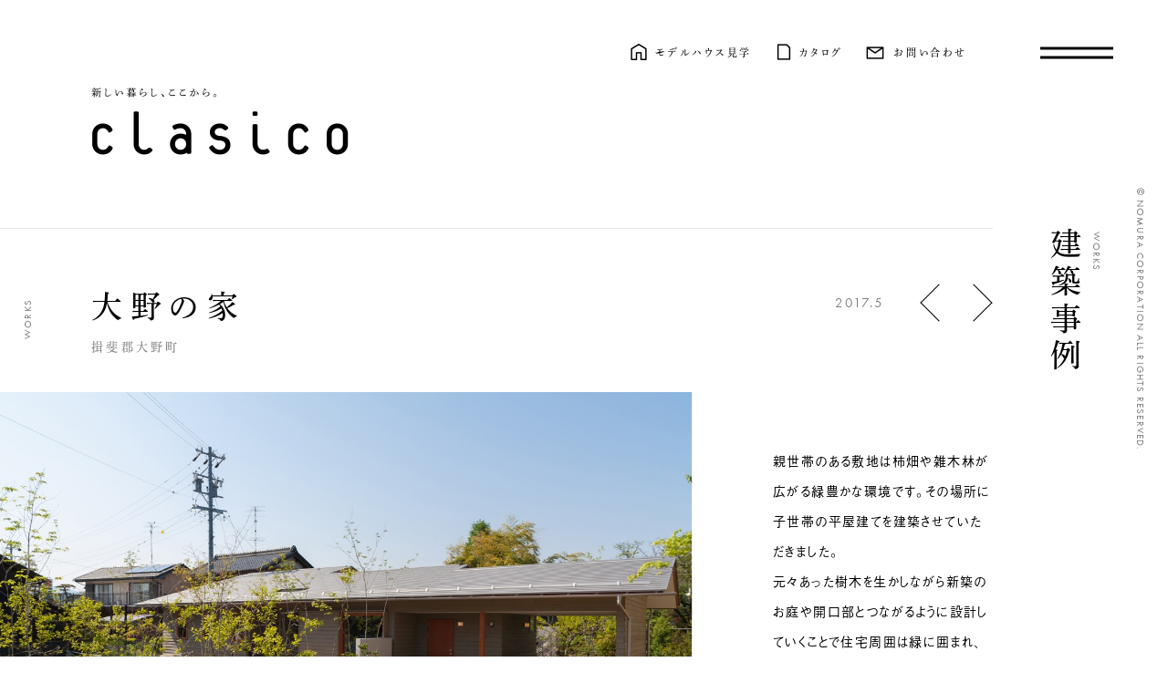

--- FILE ---
content_type: text/html; charset=UTF-8
request_url: https://www.clasico-nomura.jp/work/detail_88.html
body_size: 3996
content:
<!DOCTYPE html>
<html>

<head>
	<meta charset="utf-8">
	<title>大野の家｜建築事例｜株式会社野村建設</title>
	
	
<meta http-equiv="X-UA-Compatible" content="IE=edge">
<meta name="viewport" content="width=device-width">

<link rel="apple-touch-icon" type="image/png" href="/apple-touch-icon-180x180.png">
<link rel="icon" type="image/png" href="/icon-192x192.png">

<meta property="og:title" content="大野の家｜建築事例｜株式会社野村建設" />
<meta property="og:url" content="https://www.clasico-nomura.jp/work/detail_88.html" />
<meta property="og:image" content="https://www.clasico-nomura.jpimg-m-src">
<meta property="og:type" content="article" />
<meta property="og:site_name" content="大野の家｜建築事例｜株式会社野村建設" />
<meta property="og:description" content="親世帯のある敷地は柿畑や雑木林が広がる緑豊かな環境です。その場所に子世帯の平屋建てを建築させていた…" />
<meta name="Description" content="親世帯のある敷地は柿畑や雑木林が広がる緑豊かな環境です。その場所に子世帯の平屋建てを建築させていた…">
<meta name="twitter:card" content="summary_large_image">

<script>
  (function(d) {
    var config = {
      kitId: 'tfs0sbz',
      scriptTimeout: 3000,
      async: true
    },
    h=d.documentElement,t=setTimeout(function(){h.className=h.className.replace(/\bwf-loading\b/g,"")+" wf-inactive";},config.scriptTimeout),tk=d.createElement("script"),f=false,s=d.getElementsByTagName("script")[0],a;h.className+=" wf-loading";tk.src='https://use.typekit.net/'+config.kitId+'.js';tk.async=true;tk.onload=tk.onreadystatechange=function(){a=this.readyState;if(f||a&&a!="complete"&&a!="loaded")return;f=true;clearTimeout(t);try{Typekit.load(config)}catch(e){}};s.parentNode.insertBefore(tk,s)
  })(document);
</script>

<link rel="stylesheet" href="/css/main.css">
<link rel="stylesheet" href="/css/froala_style.min.css">
<script src="/js/main.js" defer></script>

<!-- Google tag (gtag.js) -->
<script async src="https://www.googletagmanager.com/gtag/js?id=G-01VM54997N"></script>
<script>
  window.dataLayer = window.dataLayer || [];
  function gtag(){dataLayer.push(arguments);}
  gtag('js', new Date());

  gtag('config', 'G-01VM54997N');
</script>

</head>
<body class="works" data-scroll-container>
	<div class="transitionmask"></div>
<header class="header">
	<h1 class="header__title" data-scroll-section>
		<a href="/">新しい暮らし、ここから。 clasico</a>
	</h1>
	<div class="header__news">
		<a href="#news" class="header__news__btn">お知らせ</a>
	</div>
	<div class="header__sub" data-scroll-section>
		<a href="/reserve/" class="header__sub__modelhouse">モデルハウス見学</a>
		<a href="/request/" class="header__sub__catalog">カタログ</a>
		<a href="/contact/" class="header__sub__inquiry">お問い合わせ</a>
	</div>
	<div class="header__nav">
		<div class="header__nav__container">
			<div class="header__nav__container__inner">
				<a href="/" class="header__nav__logo">トップへ戻る</a>
				<nav class="header__nav__menu">
					<ul class="header__nav__menu__list">
						<li class="header__nav__menu__item">
							<a href="/" class="header__nav__menu__link">
								<span class="en">INDEX</span>
								<span class="ja">ホーム</span>
							</a>
						</li>
						<li class="header__nav__menu__item">
							<a href="/work/" class="header__nav__menu__link">
								<span class="en">WORKS</span>
								<span class="ja">建築事例</span>
							</a>
						</li>
						<li class="header__nav__menu__item">
							<a href="/modelhouse/" class="header__nav__menu__link">
								<span class="en">MODEL HOUSE</span>
								<span class="ja">モデルハウス</span>
							</a>
						</li>
						<li class="header__nav__menu__item">
							<a href="/philosophy/" class="header__nav__menu__link">
								<span class="en">PHILOSOPHY</span>
								<span class="ja">野村建設の家づくり</span>
							</a>
						</li>
						<li class="header__nav__menu__item">
							<a href="/interview/" class="header__nav__menu__link">
								<span class="en">INTERVIEW</span>
								<span class="ja">お客様インタビュー</span>
							</a>
						</li>
						<li class="header__nav__menu__item">
							<a href="/clip/" class="header__nav__menu__link">
								<span class="en">CLASICO CLIP</span>
								<span class="ja">くらしこクリップ</span>
							</a>
						</li>
						<li class="header__nav__menu__item">
							<a href="/company/" class="header__nav__menu__link">
								<span class="en">COMPANY</span>
								<span class="ja">企業情報</span>
							</a>
						</li>
						<li class="header__nav__menu__item">
							<a href="/recruit/" class="header__nav__menu__link">
								<span class="en">RECRUIT</span>
								<span class="ja">採用情報</span>
							</a>
						</li>
					</ul>
				</nav>
				<div class="header__nav__meta">
					<div class="header__nav__meta__sns">
						<a href="https://www.instagram.com/clasico_jp/" target="_blank" class="header__nav__meta__sns__ig">clasico</a>
						<a href="https://www.instagram.com/clasico_kurashi/" target="_blank" class="header__nav__meta__sns__ig">くらしこの暮らし</a>
						<a href="https://www.pinterest.jp/clasico_jp/" target="_blank" class="header__nav__meta__sns__pin">pinterest</a>
					</div>
					<div class="header__nav__meta__info">
						<p class="header__nav__meta__info__name">株式会社野村建設</p>
						<p class="header__nav__meta__info__address">
							〒501-0521<br>
							岐阜県揖斐郡大野町黒野622-1<br>
							TEL：0585-32-2200<br>
							FAX：0585-34-2090
						</p>
					</div>
				</div>
				<div class="header__nav__asides">
					<a href="/100years/" class="header__nav__asides__link">100年の家づくり</a>
					<a href="/privacy/" class="header__nav__asides__link">プライバシーポリシー</a>
					<a href="/terms/" class="header__nav__asides__link">ご利用規約</a>
				</div>
				<div class="header__nav__submenu">
					<a href="/reserve/" class="header__nav__submenu__modelhouse">モデルハウス見学</a>
					<a href="/request/" class="header__nav__submenu__catalog">カタログ</a>
					<a href="/contact/" class="header__nav__submenu__inquiry">お問い合わせ</a>
				</div>
			</div>
		</div>
	</div>
	<div class="header__toggle"></div>
</header>

	<div class="single" data-scroll-section>
		<h2 class="verticalheading">
			<span class="verticalheading__ja">
				建築事例
			</span>
			<span class="verticalheading__en">WORKS</span>
		</h2>
		<article class="single__article works__article">
			<div class="single__article__header">
				<div class="single__article__header__title">
					<h3 class="single__article__header__maintitle">大野の家</h3>
					<div class="single__article__header__subtitle">揖斐郡大野町</div>
				</div>
				<div class="single__article__header__info">2017.5</div>
				<div class="single__article__header__nav">
					
					<a href="./detail_704.html" class="single__article__header__nav__prev">previous</a>
					
					
					<a href="./detail_159.html" class="single__article__header__nav__next">next</a>
					
				</div>
			</div>
			<div class="single__article__body works__article__body">
				<div class="works__article__images">
					<img src="/lsc/upfile/clip/00/88/88_101_l.jpg" width="1280" height="853" alt="" data-scroll>
					<img src="/lsc/upfile/clip/00/88/88_102_l.jpg" width="1280" height="1920" alt="" data-scroll>
					<img src="/lsc/upfile/clip/00/88/88_103_l.jpg" width="1280" height="853" alt="" data-scroll>
					<img src="/lsc/upfile/clip/00/88/88_104_l.jpg" width="1280" height="853" alt="" data-scroll>
					<img src="/lsc/upfile/clip/00/88/88_105_l.jpg" width="1280" height="851" alt="" data-scroll>
				</div>
				<div class="works__article__contents fr-view">
					<p>親世帯のある敷地は柿畑や雑木林が広がる緑豊かな環境です。その場所に子世帯の平屋建てを建築させていただきました。<br>元々あった樹木を生かしながら新築のお庭や開口部とつながるように設計していくことで住宅周囲は緑に囲まれ、ダイニングのコーナー窓から見える景色は緑が色濃く広がります。木立の中に佇む家のように、どんな季節も窓際から四季の移りを愉しむことができます。<br>また平屋L字型にすることでパブリックとプライベートゾーンを分けるように配置し、外からの目線が気にならない北側のお庭には洗濯を干す場所や家族で寛ぐためのガーデンテーブルを設置しています。</p>
					
				</div>	
			</div>
		</article>
	</div>

	<div class="works__related" data-scroll-section>
		<h2 class="verticalheading">
			<span class="verticalheading__ja">
				家づくりストーリー
			</span>
			<span class="verticalheading__en">HOUSE BUILDING STORY</span>
		</h2>
		<span>
		<div class="cliplist">
			<div class="cliplist__item" data-scroll data-term="1">
				<a href="/clip/detail_3082.html" class="cliplist__item__link">
					<div class="cliplist__item__thumb">
						<div class="cliplist__item__thumb__image" style="background-image: url(/lsc/upfile/clip/30/82/3082_1_m.jpg);"></div>
						<div class="cliplist__item__thumb__term">社長ブログ</div>
					</div>
					<div class="cliplist__item__body">
						<div class="cliplist__item__date">2020.07.03</div>
						<div class="cliplist__item__title">緑に囲まれて</div>
						<div class="cliplist__item__likes">0</div>
					</div>
				</a>
			</div>
			<div class="cliplist__item" data-scroll data-term="1">
				<a href="/clip/detail_1419.html" class="cliplist__item__link">
					<div class="cliplist__item__thumb">
						<div class="cliplist__item__thumb__image" style="background-image: url(/lsc/upfile/clip/14/19/1419_1_m.jpg);"></div>
						<div class="cliplist__item__thumb__term">社長ブログ</div>
					</div>
					<div class="cliplist__item__body">
						<div class="cliplist__item__date">2018.06.13</div>
						<div class="cliplist__item__title">ご両親様のお住まいの断熱改修工事と・・・</div>
						<div class="cliplist__item__likes">0</div>
					</div>
				</a>
			</div>
			<div class="cliplist__item" data-scroll data-term="1">
				<a href="/clip/detail_289.html" class="cliplist__item__link">
					<div class="cliplist__item__thumb">
						<div class="cliplist__item__thumb__image" style="background-image: url(/lsc/upfile/clip/02/89/289_1_m.jpg);"></div>
						<div class="cliplist__item__thumb__term">社長ブログ</div>
					</div>
					<div class="cliplist__item__body">
						<div class="cliplist__item__date">2017.05.01</div>
						<div class="cliplist__item__title"> 大野町の完成見学会終了です！</div>
						<div class="cliplist__item__likes">0</div>
					</div>
				</a>
			</div>
			<div class="cliplist__item" data-scroll data-term="1">
				<a href="/clip/detail_477.html" class="cliplist__item__link">
					<div class="cliplist__item__thumb">
						<div class="cliplist__item__thumb__image" style="background-image: url(/lsc/upfile/clip/04/77/477_1_m.jpg);"></div>
						<div class="cliplist__item__thumb__term">社長ブログ</div>
					</div>
					<div class="cliplist__item__body">
						<div class="cliplist__item__date">2017.04.08</div>
						<div class="cliplist__item__title">もうすぐ完成予定の大野町、横山さま邸。</div>
						<div class="cliplist__item__likes">0</div>
					</div>
				</a>
			</div>
		</div>
		</span>
	</div>
	<div class="works__recent" data-scroll-section>
		<h2 class="verticalheading">
			<span class="verticalheading__ja">
				最近の事例
			</span>
			<span class="verticalheading__en">RECENT WORKS</span>
		</h2>
		<span>
		<div class="workslist">
			<div class="workslist__item" data-scroll>
				<a href="/work/detail_6168.html" class="workslist__item__link">
					<div class="workslist__item__thumb"><div style="background-image: url(/lsc/upfile/clip/61/68/6168_1_m.jpg);"></div></div>
					<div class="workslist__item__body">
						<div class="workslist__item__title">垂井の家</div>
						<div class="workslist__item__venue">不破郡垂井町</div>
						<div class="workslist__item__year">2025.10</div>
					</div>
				</a>
			</div>
			<div class="workslist__item" data-scroll>
				<a href="/work/detail_6157.html" class="workslist__item__link">
					<div class="workslist__item__thumb"><div style="background-image: url(/lsc/upfile/clip/61/57/6157_1_m.jpg);"></div></div>
					<div class="workslist__item__body">
						<div class="workslist__item__title">上土居の家</div>
						<div class="workslist__item__venue">岐阜市</div>
						<div class="workslist__item__year">2025.5</div>
					</div>
				</a>
			</div>
			<div class="workslist__item" data-scroll>
				<a href="/work/detail_6102.html" class="workslist__item__link">
					<div class="workslist__item__thumb"><div style="background-image: url(/lsc/upfile/clip/61/02/6102_1_m.jpg);"></div></div>
					<div class="workslist__item__body">
						<div class="workslist__item__title">前平町の家</div>
						<div class="workslist__item__venue">美濃加茂市</div>
						<div class="workslist__item__year">2025.9</div>
					</div>
				</a>
			</div>
		</div>
		<div class="works__recent__link">
			<a href="/work/" class="arrowlinkbtn">MORE</a>
		</div>
		</span>
	</div>


	

<div class="pillar">
	<div class="pillar__left">WORKS</div>
	<div class="pillar__right">© NOMURA CORPORATION ALL RIGHTS RESERVED.</div>
</div>
	<footer class="footer" data-scroll-section>
	<div class="footer__container">
		<div class="footer__logo">
			<a href="/">新しい暮らし、ここから。 clasico</a>
		</div>
		<div class="footer__name">株式会社野村建設</div>
		<div class="footer__info">
			<div class="footer__info__address">
				〒501-0521<br>
				岐阜県揖斐郡大野町黒野622-1
			</div>
			<div class="footer__info__tel">
				TEL：0585-32-2200<br>
				FAX：0585-34-2090
			</div>
		</div>
		<div class="footer__sns">
			<a href="https://www.instagram.com/clasico_jp/" target="_blank" class="footer__sns__ig">clasico</a>
			<a href="https://www.instagram.com/clasico_kurashi/" target="_blank" class="footer__sns__ig">くらしこの暮らし</a>
			<a href="https://www.pinterest.jp/clasico_jp/" target="_blank" class="footer__sns__pin">pinterest</a>
		</div>
		<div class="footer__asides">
			<a href="/100years/" class="footer__asides__link">100年の家づくり</a>　
			<a href="/company/" class="footer__asides__link">　企業情報</a>　
			<a href="/recruit/" class="footer__asides__link">　採用情報</a>　
			<a href="/privacy/" class="footer__asides__link">プライバシーポリシー</a>　
			<a href="/terms/" class="footer__asides__link">　ご利用規約</a>
		</div>
		<a href="#" class="footer__backtop"></a>
	</div>
</footer>

</body>
</html>


--- FILE ---
content_type: text/css
request_url: https://www.clasico-nomura.jp/css/main.css
body_size: 26927
content:
@charset "UTF-8";@-webkit-keyframes scrollarrow{0%{-webkit-clip-path:inset(0 100% 0 0);clip-path:inset(0 100% 0 0)}25%{-webkit-clip-path:inset(0 0 0 0);clip-path:inset(0 0 0 0)}75%{-webkit-clip-path:inset(0 0 0 0);clip-path:inset(0 0 0 0)}to{-webkit-clip-path:inset(0 0 0 100%);clip-path:inset(0 0 0 100%)}}@keyframes scrollarrow{0%{-webkit-clip-path:inset(0 100% 0 0);clip-path:inset(0 100% 0 0)}25%{-webkit-clip-path:inset(0 0 0 0);clip-path:inset(0 0 0 0)}75%{-webkit-clip-path:inset(0 0 0 0);clip-path:inset(0 0 0 0)}to{-webkit-clip-path:inset(0 0 0 100%);clip-path:inset(0 0 0 100%)}}@-webkit-keyframes arrow_hover{0%{transform:translate(6px)}to{transform:translate(0)}}@keyframes arrow_hover{0%{transform:translate(6px)}to{transform:translate(0)}}@-webkit-keyframes arrow_hover_reverse{0%{transform:scaleX(-1) translate(6px)}to{transform:scaleX(-1) translate(0)}}@keyframes arrow_hover_reverse{0%{transform:scaleX(-1) translate(6px)}to{transform:scaleX(-1) translate(0)}}@-webkit-keyframes backtop_hover{0%{transform:translate(-50%,-6px) rotate(45deg)}to{transform:translate(-50%) rotate(45deg)}}@keyframes backtop_hover{0%{transform:translate(-50%,-6px) rotate(45deg)}to{transform:translate(-50%) rotate(45deg)}}@-webkit-keyframes arrowbox_hover_prev{0%{transform:translate(calc(-50% - 6px),-50%) rotate(-135deg)}to{transform:translate(-50%,-50%) rotate(-135deg)}}@keyframes arrowbox_hover_prev{0%{transform:translate(calc(-50% - 6px),-50%) rotate(-135deg)}to{transform:translate(-50%,-50%) rotate(-135deg)}}@-webkit-keyframes arrowbox_hover_next{0%{transform:translate(calc(-50% + 6px),-50%) rotate(45deg)}to{transform:translate(-50%,-50%) rotate(45deg)}}@keyframes arrowbox_hover_next{0%{transform:translate(calc(-50% + 6px),-50%) rotate(45deg)}to{transform:translate(-50%,-50%) rotate(45deg)}}@-webkit-keyframes insetWipeIn{0%{-webkit-clip-path:inset(0 100% 0 0);clip-path:inset(0 100% 0 0)}to{-webkit-clip-path:inset(0 0 0 0);clip-path:inset(0 0 0 0)}}@keyframes insetWipeIn{0%{-webkit-clip-path:inset(0 100% 0 0);clip-path:inset(0 100% 0 0)}to{-webkit-clip-path:inset(0 0 0 0);clip-path:inset(0 0 0 0)}}@-webkit-keyframes insetWipeOut{0%{-webkit-clip-path:inset(0 0 0 0);clip-path:inset(0 0 0 0)}to{-webkit-clip-path:inset(0 0 0 100%);clip-path:inset(0 0 0 100%)}}@keyframes insetWipeOut{0%{-webkit-clip-path:inset(0 0 0 0);clip-path:inset(0 0 0 0)}to{-webkit-clip-path:inset(0 0 0 100%);clip-path:inset(0 0 0 100%)}}
/*! destyle.css v2.0.2 | MIT License | https://github.com/nicolas-cusan/destyle.css */*,:after,:before{border-style:solid;border-width:0;box-sizing:border-box}html{-webkit-text-size-adjust:100%;-webkit-tap-highlight-color:transparent;line-height:1.15}body{margin:0}main{display:block}address,blockquote,dl,figure,form,iframe,p,pre,table{margin:0}h1,h2,h3,h4,h5,h6{font-size:inherit;font-weight:inherit;line-height:inherit;margin:0}ol,ul{list-style:none;margin:0;padding:0}dt{font-weight:700}dd{margin-left:0}hr{border-top-width:1px;box-sizing:content-box;clear:both;color:inherit;height:0;margin:0;overflow:visible}pre{font-family:monospace,monospace;font-size:inherit}address{font-style:inherit}a{background-color:transparent;color:inherit;text-decoration:none}abbr[title]{text-decoration:underline;-webkit-text-decoration:underline dotted;text-decoration:underline dotted}b,strong{font-weight:bolder}code,kbd,samp{font-family:monospace,monospace;font-size:inherit}small{font-size:80%}sub,sup{font-size:75%;line-height:0;position:relative;vertical-align:baseline}sub{bottom:-.25em}sup{top:-.5em}embed,iframe,img,object{vertical-align:bottom}button,input,optgroup,select,textarea{-webkit-appearance:none;-moz-appearance:none;appearance:none;background:transparent;border-radius:0;color:inherit;font:inherit;margin:0;outline:0;padding:0;text-align:inherit;vertical-align:middle}[type=checkbox]{-webkit-appearance:checkbox;-moz-appearance:checkbox;appearance:checkbox}[type=radio]{-webkit-appearance:radio;-moz-appearance:radio;appearance:radio}button,input{overflow:visible}button,select{text-transform:none}[type=button],[type=reset],[type=submit],button{-webkit-appearance:none;-moz-appearance:none;appearance:none;cursor:pointer}[type=button][disabled],[type=reset][disabled],[type=submit][disabled],button[disabled]{cursor:default}[type=button]::-moz-focus-inner,[type=reset]::-moz-focus-inner,[type=submit]::-moz-focus-inner,button::-moz-focus-inner{border-style:none;padding:0}[type=button]:-moz-focusring,[type=reset]:-moz-focusring,[type=submit]:-moz-focusring,button:-moz-focusring{outline:1px dotted ButtonText}select::-ms-expand{display:none}fieldset,option{padding:0}fieldset{margin:0;min-width:0}legend{color:inherit;display:table;max-width:100%;padding:0;white-space:normal}progress{vertical-align:baseline}textarea{overflow:auto}[type=number]::-webkit-inner-spin-button,[type=number]::-webkit-outer-spin-button{height:auto}[type=search]{outline-offset:-2px}[type=search]::-webkit-search-decoration{-webkit-appearance:none}::-webkit-file-upload-button{-webkit-appearance:button;font:inherit}label[for]{cursor:pointer}details{display:block}summary{display:list-item}[contenteditable]{outline:none}table{border-collapse:collapse;border-spacing:0}caption{text-align:left}td,th{padding:0;vertical-align:top}th{font-weight:700;text-align:left}[hidden],template{display:none}body,html{-webkit-text-size-adjust:100%;-moz-text-size-adjust:100%;text-size-adjust:100%;-webkit-font-smoothing:antialiased;-moz-osx-font-smoothing:grayscale;font-feature-settings:"palt";font-family:futura-pt,a-otf-gothic-bbb-pr6n,sans-serif;font-size:14px;font-style:normal;font-weight:400;letter-spacing:.1em;line-height:2.4285}html:not(.wf-active),html:not(.wf-active) *{color:transparent!important}.spbr{display:none}.pcbr{display:block;height:0;width:0}@media (max-width:1023px){.spbr{display:block;height:0;width:0}.pcbr{display:none}}
/*! locomotive-scroll v4.1.1 | MIT License | https://github.com/locomotivemtl/locomotive-scroll */html.has-scroll-smooth{overflow:hidden}html.has-scroll-dragging{-webkit-user-select:none;-moz-user-select:none;-ms-user-select:none;user-select:none}.has-scroll-smooth body{overflow:hidden}.has-scroll-smooth [data-scroll-container]{min-height:100vh}[data-scroll-direction=horizontal] [data-scroll-container]{display:inline-block;height:100vh;white-space:nowrap}[data-scroll-direction=horizontal] [data-scroll-section]{display:inline-block;height:100%;vertical-align:top;white-space:nowrap}.c-scrollbar{height:100%;opacity:0;position:absolute;right:0;top:0;transform-origin:center right;transition:transform .3s,opacity .3s;width:11px}.c-scrollbar:hover{transform:scaleX(1.45)}.c-scrollbar:hover,.has-scroll-dragging .c-scrollbar,.has-scroll-scrolling .c-scrollbar{opacity:1}[data-scroll-direction=horizontal] .c-scrollbar{bottom:0;height:10px;top:auto;transform:scaleY(1);width:100%}[data-scroll-direction=horizontal] .c-scrollbar:hover{transform:scaleY(1.3)}.c-scrollbar_thumb{background-color:#000;border-radius:10px;cursor:-webkit-grab;cursor:grab;margin:2px;opacity:.5;position:absolute;right:0;top:0;width:7px}.has-scroll-dragging .c-scrollbar_thumb{cursor:-webkit-grabbing;cursor:grabbing}[data-scroll-direction=horizontal] .c-scrollbar_thumb{bottom:0;right:auto}.arrowlinkbtn,.arrowlinkbtn--back{border-top:1px solid rgba(0,0,0,.1);color:#000;display:inline-block;font-size:17px;height:auto;letter-spacing:.1em;line-height:24px;padding:10px 50px 0 0;position:relative;text-decoration:none;width:auto}.arrowlinkbtn--back:after,.arrowlinkbtn:after{background-image:url(/images/arrow_bk.png);background-position:100% 100%;background-repeat:no-repeat;background-size:120px;content:"";display:block;height:6px;position:absolute;right:0;top:19px;width:31px}body:not(.touch) .arrowlinkbtn--back:before,body:not(.touch) .arrowlinkbtn:before{background-color:#000;content:"";display:block;height:1px;left:0;position:absolute;top:-1px;transform:scaleX(0);transform-origin:right center;transition:transform .5s cubic-bezier(.19,1,.22,1);width:100%}body:not(.touch) .arrowlinkbtn--back:hover:before,body:not(.touch) .arrowlinkbtn:hover:before{transform:scaleX(1);transform-origin:left center}body:not(.touch) .arrowlinkbtn--back:hover:after,body:not(.touch) .arrowlinkbtn:hover:after{-webkit-animation:arrow_hover 1s cubic-bezier(.19,1,.22,1) 0s infinite;animation:arrow_hover 1s cubic-bezier(.19,1,.22,1) 0s infinite}.arrowlinkbtn--back{padding-left:50px;padding-right:0}.arrowlinkbtn--back:after{left:0;right:auto;transform:scaleX(-1)}body:not(.touch) .arrowlinkbtn--back:before{transform-origin:left center}body:not(.touch) .arrowlinkbtn--back:hover:before{transform-origin:right center}body:not(.touch) .arrowlinkbtn--back:hover:after{-webkit-animation:arrow_hover_reverse 1s cubic-bezier(.19,1,.22,1) 0s infinite;animation:arrow_hover_reverse 1s cubic-bezier(.19,1,.22,1) 0s infinite}@media (max-width:1023px){.arrowlinkbtn,.arrowlinkbtn--back{font-size:15px;letter-spacing:.1em;line-height:24px;padding:4px 36px 4px 0}.arrowlinkbtn--back:after,.arrowlinkbtn:after{height:4px;right:0;top:16px;width:22px}.arrowlinkbtn--back{padding-left:32px;padding-right:0}}.verticalheading{height:auto;padding-right:14px;position:absolute;width:64px}.verticalheading__en{color:grey;display:block;font-size:11px;height:auto;letter-spacing:.1em;line-height:14px;position:absolute;right:0;top:4px;transform:translate(100%) rotate(90deg);transform-origin:left top;white-space:nowrap;width:auto}.verticalheading__ja{font-feature-settings:normal;font-family:dnp-shuei-mincho-pr6n,sans-serif;font-size:34px;font-style:normal;font-weight:500;letter-spacing:.2em;line-height:48px}.verticalheading__ja,.verticalheading__sub{display:block;white-space:nowrap;-ms-writing-mode:tb-rl;writing-mode:vertical-rl}.verticalheading__sub{font-feature-settings:normal;color:grey;font-size:14px;height:auto;letter-spacing:.1em;line-height:20px;position:absolute;right:70px;top:0;transform-origin:left top;width:auto}@media (max-width:1023px){.verticalheading{padding-right:14px;width:44px}.verticalheading__en{font-size:9px;letter-spacing:.1em;line-height:11px;top:2px}.verticalheading__ja{font-size:22px;letter-spacing:.2em;line-height:32px}.verticalheading__sub{font-size:13px;letter-spacing:.1em;line-height:32px;margin:16px 0 0;position:relative;right:auto;top:auto;white-space:nowrap}}.cliplist{align-items:stretch;display:flex;flex-flow:row wrap;height:auto;justify-content:flex-start;position:relative;width:100%}.cliplist:before{background-color:#f2f2f2;content:"";display:block;height:calc(100% - 154px);left:0;position:absolute;top:0;width:100%;z-index:0}.cliplist__item{background-color:#fff;flex:0 1 25%;padding-bottom:38px;position:relative;width:25%;z-index:1}.cliplist__item__link{display:block;height:auto;width:100%}.cliplist__item__thumb{border-bottom:4px solid #e5e5e5;height:auto;overflow:hidden;position:relative;width:100%}[data-term="1"] .cliplist__item__thumb{border-bottom-color:#3f8eda}[data-term="2"] .cliplist__item__thumb{border-bottom-color:#ff7b91}[data-term="3"] .cliplist__item__thumb{border-bottom-color:#b6b072}[data-term="4"] .cliplist__item__thumb{border-bottom-color:#dc801e}[data-term="5"] .cliplist__item__thumb{border-bottom-color:#399a4a}[data-term="6"] .cliplist__item__thumb{border-bottom-color:red}[data-term="7"] .cliplist__item__thumb{border-bottom-color:#662d80}[data-term="8"] .cliplist__item__thumb{border-bottom-color:#0033b2}.cliplist__item__thumb__image{background-position:50%;background-repeat:no-repeat;background-size:cover;-webkit-clip-path:inset(0 100% 0 0);clip-path:inset(0 100% 0 0);height:0;padding-top:75%;position:relative;transition:-webkit-clip-path 1.5s cubic-bezier(.23,1,.32,1) 0s;transition:clip-path 1.5s cubic-bezier(.23,1,.32,1) 0s;transition:clip-path 1.5s cubic-bezier(.23,1,.32,1) 0s,-webkit-clip-path 1.5s cubic-bezier(.23,1,.32,1) 0s;width:100%}.cliplist.ready .cliplist__item.is-inview .cliplist__item__thumb__image{-webkit-clip-path:inset(0 0 0 0);clip-path:inset(0 0 0 0)}.cliplist__item__thumb__term{background-color:#000;bottom:0;color:#fff;display:inline-block;font-family:dnp-shuei-mincho-pr6n,sans-serif;font-size:11px;font-style:normal;font-weight:500;height:28px;left:0;letter-spacing:.1em;line-height:28px;min-width:112px;padding:0 10px;position:absolute;text-align:center;width:auto}.cliplist__item__body{height:100px;margin-top:16px;position:relative;width:100%}.cliplist__item:nth-child(4n+1) .cliplist__item__body{padding-left:30px}.cliplist__item__body:before{background-color:#000;content:"";display:block;height:4px;left:0;position:absolute;top:-20px;transform:scaleX(0);transform-origin:right center;transition:transform .5s cubic-bezier(.19,1,.22,1);width:100%}body:not(.touch) .cliplist__item:hover .cliplist__item__body:before{transform:scaleX(1);transform-origin:left center}.cliplist__item__date{color:grey;font-size:15px;letter-spacing:.1em;line-height:24px}.cliplist__item__title{-webkit-box-orient:vertical;-webkit-line-clamp:2;display:-webkit-box;font-family:dnp-shuei-mincho-pr6n,sans-serif;font-size:14px;font-style:normal;font-weight:500;height:auto;letter-spacing:.25em;line-height:24px;margin-top:4px;max-height:48px;overflow:hidden;padding-right:30px;position:relative;width:100%}.cliplist__item__likes{color:grey;font-size:13px;letter-spacing:.1em;line-height:20px;margin-top:4px;padding-left:20px;position:relative}.cliplist__item__likes:before{background-image:url(/images/heart.png);background-position:50%;background-repeat:no-repeat;background-size:15px 15px;content:"";display:block;height:15px;left:0;position:absolute;top:2px;width:15px}.cliplist__categories{font-size:0;letter-spacing:0;line-height:0px;position:relative}.cliplist__categories__term{border:1px solid #e5e5e5;display:inline-block;font-family:dnp-shuei-mincho-pr6n,sans-serif;font-size:11px;font-style:normal;font-weight:500;height:28px;letter-spacing:.1em;line-height:26px;margin:10px 10px 0 0;min-width:110px;padding:0 10px;position:relative;text-align:center;width:auto}.cliplist__categories__term:before{-webkit-animation:insetWipeOut .5s cubic-bezier(.19,1,.22,1) 0s 1 normal both;animation:insetWipeOut .5s cubic-bezier(.19,1,.22,1) 0s 1 normal both;border:1px solid #000;content:"";display:block;height:calc(100% + 2px);left:-1px;position:absolute;top:-1px;width:calc(100% + 2px)}body:not(.touch) .cliplist__categories__term:hover:before{-webkit-animation:insetWipeIn .5s cubic-bezier(.19,1,.22,1) 0s 1 normal both;animation:insetWipeIn .5s cubic-bezier(.19,1,.22,1) 0s 1 normal both}.cliplist__categories__dropdown{display:none}@media (max-width:1023px){.cliplist:before{display:none}.cliplist__item{flex:0 1 50%;padding-bottom:20px;width:50%}.cliplist__item:last-child:nth-child(odd):after{background-color:#f2f2f2;content:"";display:block;height:0;left:100%;padding-top:calc(75% + 2px);position:absolute;top:0;width:100%}.cliplist__item__thumb{border-bottom-width:2px}.cliplist__item__thumb__term{font-size:9px;height:24px;letter-spacing:.1em;line-height:24px;min-width:92px;padding:0 10px}.cliplist__item__body{height:auto;margin-top:10px}.cliplist__item:nth-child(4n+1) .cliplist__item__body{padding-left:0}.cliplist__item:nth-child(odd) .cliplist__item__body{padding-left:15px}.cliplist__item__body:before{display:none}.cliplist__item__date{font-size:13px;letter-spacing:.1em;line-height:22px}.cliplist__item__title{display:block;font-size:13px;letter-spacing:.25em;line-height:23px;margin-top:2px;max-height:none;overflow:visible;padding-right:15px}.cliplist__item__likes{font-size:12px;letter-spacing:.1em;margin-top:4px;padding-left:20px}.cliplist__categories__list{display:none}.cliplist__categories__dropdown{display:block;height:44px;position:relative;width:100%}.cliplist__categories__dropdown__label{border:1px solid #e5e5e5;display:block;font-family:dnp-shuei-mincho-pr6n,sans-serif;font-size:13px;font-style:normal;font-weight:500;height:100%;letter-spacing:.1em;line-height:24px;padding:9px 20px;position:relative;width:100%;z-index:0}.cliplist__categories__dropdown__label:after{background-image:url(/images/selection.png);background-position:50%;background-repeat:no-repeat;background-size:contain;content:"";display:block;height:44px;position:absolute;right:4px;top:-1px;width:44px;z-index:0}.cliplist__categories__dropdown__select{display:block;font-size:16px;height:100%;left:0;opacity:0;position:absolute;top:0;width:100%;z-index:1}}.conversation,.conversation--even,.conversation--odd{margin:180px auto 0;padding:0 0 0 17.6471%;position:relative;width:100%}.conversation--odd .conversation__label{text-align:right}.conversation--odd .conversation__block:nth-of-type(odd) .conversation__images{margin-left:-11.9048%;order:1}.conversation--odd .conversation__block:nth-of-type(odd) .conversation__contents{order:2}.conversation--odd .conversation__block:nth-of-type(2n) .conversation__images{margin-right:-11.9048%;order:2}.conversation--odd .conversation__block:nth-of-type(2n) .conversation__contents{order:1}.conversation--even .conversation__label{text-align:left}.conversation--even .conversation__block:nth-of-type(odd) .conversation__images{margin-right:-11.9048%;order:2}.conversation--even .conversation__block:nth-of-type(odd) .conversation__contents{order:1}.conversation--even .conversation__block:nth-of-type(2n) .conversation__images{margin-left:-11.9048%;order:1}.conversation--even .conversation__block:nth-of-type(2n) .conversation__contents{order:2}.conversation__label{font-family:dnp-shuei-mincho-pr6n,sans-serif;font-size:42px;font-style:normal;font-weight:500;letter-spacing:.25em;line-height:62px}.conversation__block{align-items:stretch;display:flex;flex-flow:row nowrap;justify-content:space-between;margin-top:100px}.conversation__block:nth-of-type(odd) .conversation__images{margin-left:-11.9048%;order:1}.conversation__block:nth-of-type(odd) .conversation__contents{order:2}.conversation__block:nth-of-type(2n) .conversation__images{margin-right:-11.9048%;order:2}.conversation__block:nth-of-type(2n) .conversation__contents{order:1}.conversation__images{flex:0 1 40%;width:40%}.conversation__images img{display:block;height:auto;margin-left:auto;margin-right:auto;width:100%}.conversation__images img+img{margin-top:10px}.conversation__images img.vertical{width:75%}.conversation__contents{flex:0 1 60%;flex-basis:60%;width:60%}.conversation__contents p{position:relative}.conversation__contents p:before{background-color:#ccc;content:"";display:block;height:1px;left:-60px;position:absolute;top:16px;width:40px}.conversation__contents p span{color:grey}.conversation__contents p+p{margin-top:34px}.conversation__eyecatch{height:auto;margin:180px 0;overflow:hidden;position:relative;width:100%}.conversation__eyecatch>div{background-position:50%;background-repeat:no-repeat;background-size:cover;height:0;padding-top:56.25%;width:100%}@media (max-width:1023px){.conversation,.conversation--even,.conversation--odd{margin:70px 0 0;padding:0 0 0 30px;width:100%}.conversation--even .conversation__label,.conversation--odd .conversation__label{text-align:left}.conversation--even .conversation__block:nth-of-type(2n) .conversation__images,.conversation--even .conversation__block:nth-of-type(odd) .conversation__images,.conversation--odd .conversation__block:nth-of-type(2n) .conversation__images,.conversation--odd .conversation__block:nth-of-type(odd) .conversation__images{margin-left:0;margin-right:0;order:2}.conversation--even .conversation__block:nth-of-type(2n) .conversation__contents,.conversation--even .conversation__block:nth-of-type(odd) .conversation__contents,.conversation--odd .conversation__block:nth-of-type(2n) .conversation__contents,.conversation--odd .conversation__block:nth-of-type(odd) .conversation__contents{order:1}.conversation__label{font-size:22px;letter-spacing:.25em;line-height:32px}.conversation__label br{display:none}.conversation__block{display:block;margin-top:0}.conversation__contents,.conversation__images{margin-top:26px;width:100%}.conversation__contents p:before{left:-30px;width:20px}.conversation__eyecatch{margin:100px 0;width:calc(100% + 30px)}}.footer{height:auto;margin-top:100px;padding-top:100px;position:relative;width:100%}.footer:before{background-color:rgba(0,0,0,.1);content:"";display:block;height:1px;left:calc(50% - 100px);position:absolute;top:0;width:200px}.footer__container{font-family:dnp-shuei-mincho-pr6n,sans-serif;font-style:normal;font-weight:500;height:auto;margin:0 auto;max-width:1000px;padding:140px 0 210px;position:relative;width:calc(100% - 200px)}.footer__logo{display:block;height:64px;left:0;position:absolute;top:0;width:275px}.footer__logo a{background-image:url(/images/footer_logo.png);background-position:50%;background-repeat:no-repeat;background-size:contain;color:transparent;display:block;height:100%;overflow:hidden;text-indent:200%;white-space:nowrap;width:100%}.footer__sns{align-items:flex-start;display:flex;flex-flow:row nowrap;justify-content:flex-end;position:absolute;right:0;top:24px}.footer__sns__ig{display:block;flex:0 0 auto;font-size:11px;letter-spacing:.25em;line-height:22px;margin-left:40px;padding-left:30px;position:relative;white-space:nowrap}.footer__sns__ig:before{background-image:url(/images/icon_instagram_bk.png);background-position:50%;background-repeat:no-repeat;background-size:contain;content:"";display:block;height:22px;left:0;position:absolute;top:0;width:22px}.footer__sns__pin{color:transparent;display:block;flex:0 0 auto;height:22px;margin-left:40px;overflow:hidden;padding-left:30px;position:relative;text-indent:200%;white-space:nowrap;width:22px}.footer__sns__pin:before{background-image:url(/images/icon_pinterest_bk.png);background-position:50%;background-repeat:no-repeat;background-size:contain;content:"";display:block;height:22px;left:0;position:absolute;top:0;width:22px}.footer__name{font-size:24px;letter-spacing:.25em;line-height:30px}.footer__info{align-items:flex-start;display:flex;flex-flow:row nowrap;font-size:13px;justify-content:flex-start;letter-spacing:.25em;line-height:32px;margin-top:28px}.footer__info__address{flex:0 1 auto;margin-right:100px}.footer__info__tel{flex:0 1 auto}.footer__asides{align-items:stretch;bottom:100px;display:flex;flex-flow:row nowrap;justify-content:flex-start;left:0;position:absolute;z-index:0}.footer__asides__link{display:block;flex:0 1 auto;font-size:13px;letter-spacing:.25em;line-height:32px;position:relative;width:auto}.footer__asides__link+.footer__asides__link{margin-left:24px}.footer__asides__link+.footer__asides__link:before{background-color:#000;content:"";display:block;height:13px;left:-14px;opacity:.5;position:absolute;top:9px;width:1px}.footer__asides__link:after{background-color:#000;bottom:4px;content:"";display:block;height:1px;left:0;opacity:.5;position:absolute;transform:scaleX(0);transform-origin:right center;transition:transform .5s cubic-bezier(.19,1,.22,1);width:calc(100% - .25em)}body:not(.touch) .footer__asides__link:hover:after{transform:scaleX(1);transform-origin:left center}.footer__backtop{bottom:94px;display:block;height:34px;position:absolute;right:0;width:55px}.footer__backtop:before{background-color:#000;content:"";display:block;height:1px;left:0;position:absolute;top:0;width:100%}.footer__backtop:after{border-color:#000;border-style:solid;border-width:1px 0 0 1px;content:"";display:block;height:37px;left:50%;position:absolute;top:15px;transform:translate(-50%) rotate(45deg);width:37px}body:not(.touch) .footer__backtop:hover:after{-webkit-animation:backtop_hover 1s cubic-bezier(.19,1,.22,1) 0s infinite;animation:backtop_hover 1s cubic-bezier(.19,1,.22,1) 0s infinite}@media (max-width:1023px){.footer{height:auto;margin-top:40px;padding-bottom:66px;padding-top:50px;position:relative;width:100%}.footer:before{left:calc(50% - 50px);width:100px}.footer__container{height:auto;margin:0 auto;padding:0;width:calc(100% - 60px)}.footer__logo{height:50px;left:auto;margin:0 auto;position:relative;top:auto;width:215px}.footer__name{font-size:18px;line-height:24px;margin-top:50px}.footer__info,.footer__name{letter-spacing:.25em;text-align:center}.footer__info{display:block;font-size:13px;line-height:23px;margin-top:20px}.footer__info__address{margin-right:0}.footer__info__tel{margin-top:23px}.footer__sns{align-items:flex-start;display:flex;flex-flow:row nowrap;justify-content:center;margin-top:35px;position:relative;right:auto;top:auto}.footer__sns__ig{font-size:9px;letter-spacing:.25em}.footer__sns__ig,.footer__sns__pin{margin-left:10px;margin-right:10px}.footer__asides{align-items:flex-start;bottom:auto;display:flex;flex-flow:row wrap;justify-content:center;left:auto;margin:35px auto 0;position:relative;width:260px}.footer__asides__link{font-size:11px;height:32px;letter-spacing:.25em;line-height:32px}.footer__asides__link+.footer__asides__link:before{height:11px;top:10px}.footer__asides__link:nth-child(odd){margin-left:0!important}.footer__asides__link:nth-child(odd):before{display:none!important}.footer__backtop{bottom:auto;margin:40px auto 50px;position:relative;right:auto}}.header{height:250px;position:static;width:100%}.header__title{display:block;height:74px;left:100px;position:absolute;top:96px;transform:translateZ(1px);transform-style:preserve-3d;width:282px;z-index:10}.header__title a{background-image:url(/images/head_logo_bk.png);background-position:50%;background-repeat:no-repeat;background-size:contain;color:transparent;display:block;height:100%;left:0;overflow:hidden;position:absolute;text-indent:200%;top:0;white-space:nowrap;width:100%}.header__news{display:none}.header__news.disable{display:none!important}.header__nav__submenu,.header__sub{align-items:stretch;display:flex;flex-flow:row nowrap;justify-content:flex-start;position:absolute;right:220px;top:48px;transform-style:preserve-3d;z-index:100}.header__nav__submenu__catalog,.header__nav__submenu__inquiry,.header__nav__submenu__modelhouse,.header__sub__catalog,.header__sub__inquiry,.header__sub__modelhouse{display:block;flex:0 1 auto;font-family:dnp-shuei-mincho-pr6n,sans-serif;font-size:11px;font-style:normal;font-weight:500;height:20px;letter-spacing:.25em;line-height:20px;margin-left:25px;position:relative;white-space:nowrap;width:auto}.header__nav__submenu__catalog:before,.header__nav__submenu__inquiry:before,.header__nav__submenu__modelhouse:before,.header__sub__catalog:before,.header__sub__inquiry:before,.header__sub__modelhouse:before{background-position:50%;background-repeat:no-repeat;background-size:20px 20px;content:"";display:block;height:20px;left:0;position:absolute;top:0;width:20px}.header__nav__submenu__catalog:after,.header__nav__submenu__inquiry:after,.header__nav__submenu__modelhouse:after,.header__sub__catalog:after,.header__sub__inquiry:after,.header__sub__modelhouse:after{background-color:#000;bottom:-3px;content:"";display:block;height:1px;opacity:.5;position:absolute;right:1px;transform:scaleX(0);transform-origin:right center;transition:transform .5s cubic-bezier(.19,1,.22,1);width:calc(100% - .25em)}body:not(.touch) .header__nav__submenu__catalog:hover:after,body:not(.touch) .header__nav__submenu__inquiry:hover:after,body:not(.touch) .header__nav__submenu__modelhouse:hover:after,body:not(.touch) .header__sub__catalog:hover:after,body:not(.touch) .header__sub__inquiry:hover:after,body:not(.touch) .header__sub__modelhouse:hover:after{transform:scaleX(1);transform-origin:left center}.header__nav__submenu__modelhouse,.header__sub__modelhouse{padding-left:28px;width:134px}.header__nav__submenu__modelhouse:before,.header__sub__modelhouse:before{background-image:url(/images/icon_home_bk.png);top:-1px}.header__nav__submenu__modelhouse:after,.header__sub__modelhouse:after{width:calc(100% - 29px)}.header__nav__submenu__catalog,.header__sub__catalog{padding-left:27px;width:75px}.header__nav__submenu__catalog:before,.header__sub__catalog:before{background-image:url(/images/icon_file_bk.png);top:-1px}.header__nav__submenu__catalog:after,.header__sub__catalog:after{width:calc(100% - 28px)}.header__nav__submenu__inquiry,.header__sub__inquiry{padding-left:30px;width:111px}.header__nav__submenu__inquiry:before,.header__sub__inquiry:before{background-image:url(/images/icon_mail_bk.png)}.header__nav__submenu__inquiry:after,.header__sub__inquiry:after{width:calc(100% - 31px)}.header__toggle{cursor:pointer;display:block;height:80px;position:fixed;right:60px;top:18px;transform:translateZ(3px);width:80px;z-index:101}.header__toggle:after,.header__toggle:before{background-color:#000;content:"";display:block;height:3px;left:50%;position:absolute;transform:translate(-50%,-50%);width:80px}.header__toggle:before{top:calc(50% - 5px)}.header__toggle:after{top:calc(50% + 5px)}.header.open .header__toggle:after,.header.open .header__toggle:before{background-color:#fff;top:50%}.header.open .header__toggle:before{transform:translate(-50%,-50%) rotate(45deg)}.header.open .header__toggle:after{transform:translate(-50%,-50%) rotate(-45deg)}.header__nav{-webkit-animation:insetWipeOut .75s cubic-bezier(.19,1,.22,1) 0s 1 normal both;animation:insetWipeOut .75s cubic-bezier(.19,1,.22,1) 0s 1 normal both;-webkit-clip-path:inset(0 100% 0 0);clip-path:inset(0 100% 0 0);height:0;overflow:hidden;position:fixed;top:0;transform:translateZ(2px);transition:height 0s linear .75s;width:100%;z-index:100}.header.open .header__nav{-webkit-animation:insetWipeIn .75s cubic-bezier(.19,1,.22,1) 0s 1 normal both;animation:insetWipeIn .75s cubic-bezier(.19,1,.22,1) 0s 1 normal both;-webkit-clip-path:inset(0 0 0 0);clip-path:inset(0 0 0 0);transition:height 0s linear 0s}.header__nav__container{background-color:#000;background-image:url(/images/menu_bg.jpg);background-position:50%;background-repeat:no-repeat;background-size:cover;height:100vh;left:0;position:absolute;top:0;transition:visibility 0s linear .75s;visibility:hidden;width:100%}.header.open .header__nav__container{transition:visibility 0s linear 0s;visibility:visible}.header__nav__logo{background-image:url(/images/nav_logo_wh.png);background-position:50%;background-repeat:no-repeat;background-size:contain;color:transparent;display:block;height:54px;left:60px;overflow:hidden;text-indent:200%;top:52px;white-space:nowrap;width:182px}.header__nav__logo,.header__nav__submenu{position:absolute;z-index:1}.header__nav__submenu__modelhouse{color:#fff}.header__nav__submenu__modelhouse:before{background-image:url(/images/icon_home_wh.png)}.header__nav__submenu__modelhouse:after{background-color:#fff}.header__nav__submenu__catalog{color:#fff}.header__nav__submenu__catalog:before{background-image:url(/images/icon_file_wh.png)}.header__nav__submenu__catalog:after{background-color:#fff}.header__nav__submenu__inquiry{color:#fff}.header__nav__submenu__inquiry:before{background-image:url(/images/icon_mail_wh.png)}.header__nav__submenu__inquiry:after{background-color:#fff}.header__nav__menu{align-items:center;display:flex;flex-flow:row nowrap;height:100%;justify-content:center;left:0;position:absolute;top:0;width:100%;z-index:0}.header__nav__menu__list{align-items:flex-start;display:flex;flex-basis:0 0 auto;flex-flow:row-reverse nowrap;height:auto;justify-content:center;position:relative;width:auto}.header__nav__menu__item+.header__nav__menu__item{margin-right:42px}.header__nav__menu__link{color:#fff;display:block;padding:0 20px 0 0;position:relative;width:60px}.header__nav__menu__link .en{display:block;font-size:11px;letter-spacing:.1em;line-height:20px;position:absolute;right:0;top:0;transform:translate(100%) rotate(90deg);transform-origin:left top;white-space:nowrap}.header__nav__menu__link .ja{font-feature-settings:normal;display:block;font-family:dnp-shuei-mincho-pr6n,sans-serif;font-size:28px;font-style:normal;font-weight:500;letter-spacing:.2em;line-height:40px;white-space:nowrap;-ms-writing-mode:tb-rl;writing-mode:vertical-rl}.header__nav__menu__link:before{background-color:#fff;content:"";display:block;height:calc(100% - .2em);left:-4px;opacity:.5;position:absolute;top:0;transform:scaleY(0);transform-origin:center bottom;transition:transform .75s cubic-bezier(.19,1,.22,1);width:1px}body:not(.touch) .header__nav__menu__link:hover:before{transform:scaleY(1);transform-origin:center top}.header__nav__asides{align-items:stretch;bottom:50px;display:flex;flex-flow:row nowrap;justify-content:flex-start;position:absolute;right:60px;z-index:0}.header__nav__asides__link{color:#fff;display:block;flex:0 1 auto;font-family:dnp-shuei-mincho-pr6n,sans-serif;font-size:11px;font-style:normal;font-weight:500;height:20px;letter-spacing:.25em;line-height:20px;position:relative;width:auto}.header__nav__asides__link+.header__nav__asides__link{margin-left:24px}.header__nav__asides__link+.header__nav__asides__link:before{background-color:#fff;content:"";display:block;height:11px;left:-12px;opacity:.5;position:absolute;top:5px;width:1px}.header__nav__asides__link:after{background-color:#fff;bottom:-3px;content:"";display:block;height:1px;opacity:.5;position:absolute;right:1px;transform:scaleX(0);transform-origin:right center;transition:transform .5s cubic-bezier(.19,1,.22,1);width:calc(100% - .25em)}body:not(.touch) .header__nav__asides__link:hover:after{transform:scaleX(1);transform-origin:left center}.header__nav__meta{bottom:50px;color:#fff;font-family:dnp-shuei-mincho-pr6n,sans-serif;font-style:normal;font-weight:500;left:60px;position:absolute}.header__nav__meta__sns__ig{display:block;font-size:11px;letter-spacing:.25em;line-height:22px;margin-top:20px;padding-left:30px;position:relative}.header__nav__meta__sns__ig:before{background-image:url(/images/icon_instagram_wh.png);background-position:50%;background-repeat:no-repeat;background-size:contain;content:"";display:block;height:22px;left:0;position:absolute;top:0;width:22px}.header__nav__meta__sns__pin{color:transparent;display:block;height:22px;margin-top:20px;overflow:hidden;padding-left:30px;position:relative;text-indent:200%;white-space:nowrap;width:22px}.header__nav__meta__sns__pin:before{background-image:url(/images/icon_pinterest_wh.png);background-position:50%;background-repeat:no-repeat;background-size:contain;content:"";display:block;height:22px;left:0;position:absolute;top:0;width:22px}.header__nav__meta__info{margin-top:50px}.header__nav__meta__info__name{font-size:14px;letter-spacing:.25em}.header__nav__meta__info__address{font-size:11px;letter-spacing:.25em;line-height:31px;margin-top:0}@media (max-width:1023px){.header{height:140px;position:static;width:100%}.header__nav__container{background-color:#000;background-image:none;overflow:scroll}.header__nav__container__inner{background-image:url(/images/menu_bg_sp.jpg);background-position:bottom;background-repeat:no-repeat;background-size:cover;height:auto;min-height:100%;padding-bottom:116px;padding-top:150px;position:relative;width:100%;z-index:2}.header__title{height:44px;left:30px;top:65px;width:154px;z-index:10}.header__title a{background-image:url(/images/head_logo_sp_bk.png)}.header__toggle{height:66px;right:5px;top:0;width:66px}.header__toggle:after,.header__toggle:before{height:2px;width:55px}.header__toggle:before{top:calc(50% - 3px)}.header__toggle:after{top:calc(50% + 4px)}body.index .header__news{bottom:66px;display:block;position:fixed;right:0;transform:translateY(0) translateZ(2px);transition:transform .5s cubic-bezier(.19,1,.22,1);width:50%;z-index:10}body.index .header__news.hide{pointer-events:none;transform:translateY(100%) translateZ(2px)!important}.header__news__btn{background-color:#000;color:#fff;display:block;font-family:dnp-shuei-mincho-pr6n,sans-serif;font-size:13px;font-style:normal;font-weight:500;height:44px;letter-spacing:.25em;line-height:24px;padding:10px 15px;position:relative;transform:translateY(100%);transition:transform .5s cubic-bezier(.19,1,.22,1) 1s;width:100%}.header__news__btn:before{border-color:#fff;border-style:solid;border-width:1px 1px 0 0;content:"";display:block;height:10px;position:absolute;right:20px;top:calc(50% - 8px);transform:rotate(135deg);width:10px}body.index .transitionmask.reveal+.header .header__news__btn{transform:translateY(0)}.header__nav__submenu,.header__sub{background-color:#fff;bottom:0;height:66px;justify-content:center;padding:5px 0 17px;position:fixed;right:0;top:auto;transform:translateZ(3px);width:100%;z-index:110}.header__nav__submenu__catalog,.header__nav__submenu__inquiry,.header__nav__submenu__modelhouse,.header__sub__catalog,.header__sub__inquiry,.header__sub__modelhouse{display:block;flex:0 1 auto;font-size:9px;height:44px;letter-spacing:.25em;line-height:18px;padding:13px 0;position:relative}.header__nav__submenu__catalog:before,.header__nav__submenu__inquiry:before,.header__nav__submenu__modelhouse:before,.header__sub__catalog:before,.header__sub__inquiry:before,.header__sub__modelhouse:before{top:12px}.header__nav__submenu__catalog:after,.header__nav__submenu__inquiry:after,.header__nav__submenu__modelhouse:after,.header__sub__catalog:after,.header__sub__inquiry:after,.header__sub__modelhouse:after{display:none}.header__nav__submenu__modelhouse,.header__sub__modelhouse{margin-left:0;padding-left:26px;width:112px}.header__nav__submenu__modelhouse:before,.header__sub__modelhouse:before{background-image:url(/images/icon_home_bk.png);top:11px}.header__nav__submenu__catalog,.header__sub__catalog{margin-left:25px;padding-left:25px;width:64px}.header__nav__submenu__catalog:before,.header__sub__catalog:before{background-image:url(/images/icon_file_bk.png);top:11px}.header__nav__submenu__catalog:after,.header__sub__catalog:after{background-color:#e5e5e5;content:"";display:block;height:20px;left:-13px;position:absolute;top:12px;width:1px}.header__nav__submenu__inquiry,.header__sub__inquiry{margin-left:25px;padding-left:28px;width:94px}.header__nav__submenu__inquiry:before,.header__sub__inquiry:before{background-image:url(/images/icon_mail_bk.png)}.header__nav__submenu__inquiry:after,.header__sub__inquiry:after{background-color:#e5e5e5;content:"";display:block;height:20px;left:-13px;position:absolute;top:12px;width:1px}.header__nav__logo{background-image:url(/images/head_logo_sp_wh.png);height:44px;left:30px;top:65px;width:154px;z-index:10}.header__nav__menu{display:block;height:auto;margin:0 auto;position:relative;width:236px}.header__nav__menu__list{align-items:flex-start;flex-flow:row-reverse wrap;justify-content:center}.header__nav__menu__item{margin-bottom:10px;margin-top:10px}.header__nav__menu__item+.header__nav__menu__item{margin-left:9px;margin-right:9px}.header__nav__menu__link{color:#fff;display:block;padding:0 15px 0 0;position:relative;width:41px}.header__nav__menu__link .en{font-size:9px;letter-spacing:.1em;line-height:15px}.header__nav__menu__link .ja{font-size:18px;letter-spacing:.2em;line-height:26px}.header__nav__menu__link:before{display:none}.header__nav__meta{bottom:auto;left:auto;margin-top:25px;position:relative}.header__nav__meta__sns{align-items:flex-start;display:flex;flex-flow:row wrap;height:auto;justify-content:center;width:100%}.header__nav__meta__sns__ig{font-size:9px;letter-spacing:.25em;line-height:18px;margin:0 10px;padding:13px 0 13px 30px}.header__nav__meta__sns__ig:before{top:11px}.header__nav__meta__sns__pin{height:44px;margin:0 10px;padding:13px 0;width:22px}.header__nav__meta__sns__pin:before{top:11px}.header__nav__meta__info{margin-top:30px;padding:0 20px;text-align:center;width:100%}.header__nav__meta__info__name{font-size:14px;letter-spacing:.25em}.header__nav__meta__info__address{font-size:11px;letter-spacing:.25em;line-height:21px;margin-top:6px}.header__nav__asides{align-items:flex-start;bottom:auto;flex-flow:row wrap;height:auto;justify-content:center;margin:30px auto 0;position:relative;right:auto;width:300px}.header__nav__asides__link{font-size:11px;height:32px;letter-spacing:.25em;line-height:32px}.header__nav__asides__link+.header__nav__asides__link{margin-left:24px}.header__nav__asides__link+.header__nav__asides__link:before{left:-12px;top:10px}.header__nav__asides__link:last-child{margin-left:0}.header__nav__asides__link:last-child:before,.header__nav__submenu{display:none}.header__nav__submenu__modelhouse{color:#000}.header__nav__submenu__modelhouse:before{background-image:url(/images/icon_home_bk.png)}.header__nav__submenu__modelhouse:after{display:none}.header__nav__submenu__catalog{color:#000}.header__nav__submenu__catalog:before{background-image:url(/images/icon_file_bk.png)}.header__nav__submenu__catalog:after{display:none}.header__nav__submenu__inquiry{color:#000}.header__nav__submenu__inquiry:before{background-image:url(/images/icon_mail_bk.png)}.header__nav__submenu__inquiry:after{display:none}}@media (max-width:374px){.header__nav__submenu__catalog,.header__nav__submenu__inquiry,.header__nav__submenu__modelhouse,.header__sub__catalog,.header__sub__inquiry,.header__sub__modelhouse{text-align:center}.header__nav__submenu__catalog:before,.header__nav__submenu__inquiry:before,.header__nav__submenu__modelhouse:before,.header__sub__catalog:before,.header__sub__inquiry:before,.header__sub__modelhouse:before{display:none}.header__nav__submenu__modelhouse,.header__sub__modelhouse{padding-left:0;width:86px}.header__nav__submenu__catalog,.header__sub__catalog{padding-left:0;width:39px}.header__nav__submenu__inquiry,.header__sub__inquiry{padding-left:0;width:66px}}.horizontalCarousel{font-size:0;height:auto;letter-spacing:0;line-height:0px;overflow:hidden;position:relative;white-space:nowrap;width:100%}.horizontalCarousel__container{display:inline-block;height:auto;position:relative;width:100%}.horizontalCarousel__image{display:inline-block;height:auto;margin-right:10px;position:relative;width:30.5556%}.horizontalCarousel__image>div{background-position:50%;background-repeat:no-repeat;background-size:cover;display:block;height:0;padding-top:75%;width:100%}@media (max-width:1023px){.horizontalCarousel__image{display:inline-block;height:auto;margin-right:5px;position:relative;width:58.6667%}}.listcarousel{height:auto;position:relative;width:100%}.listcarousel,.listcarousel *{-webkit-user-select:none;-moz-user-select:none;-ms-user-select:none;user-select:none}.listcarousel__viewport{height:auto;overflow:hidden;position:relative;width:100%}.listcarousel__container{font-size:0;height:auto;letter-spacing:0;line-height:0px;position:relative;white-space:nowrap;width:100%}.listcarousel__item{color:#000;display:inline-block;height:auto;padding-right:21px;position:relative;text-decoration:none;transition:transform .75s cubic-bezier(.19,1,.22,1);vertical-align:top;width:calc(33.3333% + 7px)}.listcarousel__item__img{display:block;height:0;overflow:hidden;padding-top:133.3333%;position:relative;width:100%}.listcarousel__item__img>div{background-position:50%;background-repeat:no-repeat;background-size:cover;-webkit-clip-path:inset(0 100% 0 0);clip-path:inset(0 100% 0 0);height:100%;left:0;position:absolute;top:0;transition:-webkit-clip-path 1.5s cubic-bezier(.23,1,.32,1) 0s;transition:clip-path 1.5s cubic-bezier(.23,1,.32,1) 0s;transition:clip-path 1.5s cubic-bezier(.23,1,.32,1) 0s,-webkit-clip-path 1.5s cubic-bezier(.23,1,.32,1) 0s;width:100%}.listcarousel.ready .listcarousel__item.is-inview .listcarousel__item__img>div{-webkit-clip-path:inset(0 0 0 0);clip-path:inset(0 0 0 0)}.listcarousel__item__title{padding:20px 110px 0 0;position:relative}.listcarousel__item__title:before{background-color:#000;content:"";display:block;height:4px;left:0;position:absolute;top:0;transform:scaleX(0);transform-origin:right center;transition:transform .5s cubic-bezier(.19,1,.22,1);width:100%}body:not(.touch) .listcarousel__item:hover .listcarousel__item__title:before{transform:scaleX(1);transform-origin:left center}.listcarousel__item__title__name{font-size:18px;line-height:24px}.listcarousel__item__title__name,.listcarousel__item__title__venue{font-family:dnp-shuei-mincho-pr6n,sans-serif;font-style:normal;font-weight:500;letter-spacing:.25em;white-space:normal}.listcarousel__item__title__venue{color:grey;font-size:13px;line-height:20px;margin-top:5px}.listcarousel__item__title__year{color:grey;font-size:15px;letter-spacing:.1em;line-height:20px;position:absolute;right:20px;top:20px}.listcarousel__next,.listcarousel__prev{background-color:#fff;cursor:pointer;display:block;height:55px;margin-top:calc(22.2222% - 58.2222px);position:absolute;top:0;transform:translateY(-50%);width:55px;z-index:1}.listcarousel__next span,.listcarousel__prev span{display:block;height:100%;position:relative;width:100%}.listcarousel__next span:before,.listcarousel__prev span:before{border-color:#000;border-style:solid;border-width:1px 1px 0 0;content:"";display:block;height:15px;left:50%;position:absolute;top:50%;width:15px}body:not(.touch) .listcarousel__next:hover span,body:not(.touch) .listcarousel__prev:hover span{-webkit-animation:hoverblink .3s linear 0s 1 normal both;animation:hoverblink .3s linear 0s 1 normal both}.listcarousel__next.disabled,.listcarousel__prev.disabled{cursor:default}.listcarousel__next.disabled span,.listcarousel__prev.disabled span{-webkit-animation:none!important;animation:none!important;opacity:.1!important}.listcarousel__next.disabled span:before,.listcarousel__prev.disabled span:before{-webkit-animation:none!important;animation:none!important}.listcarousel__prev{left:0}.listcarousel__prev span:before{left:calc(50% + 3px);transform:translate(-50%,-50%) rotate(-135deg)}body:not(.touch) .listcarousel__prev:hover span:before{-webkit-animation:arrowbox_hover_prev 1s cubic-bezier(.19,1,.22,1) 0s infinite;animation:arrowbox_hover_prev 1s cubic-bezier(.19,1,.22,1) 0s infinite}.listcarousel__next{right:0}.listcarousel__next span:before{left:calc(50% - 3px);transform:translate(-50%,-50%) rotate(45deg)}body:not(.touch) .listcarousel__next:hover span:before{-webkit-animation:arrowbox_hover_next 1s cubic-bezier(.19,1,.22,1) 0s infinite;animation:arrowbox_hover_next 1s cubic-bezier(.19,1,.22,1) 0s infinite}@media (max-width:1023px){.listcarousel__viewport{padding-right:30px}.listcarousel__next,.listcarousel__prev{margin-top:calc(22.2222% - 12px)}}@media (max-width:640px){.listcarousel{width:calc(100% + 30px)}.listcarousel__viewport{padding-right:0}.listcarousel__item{padding-right:15px;width:60%}.listcarousel__item__img{padding-top:133.3333%}.listcarousel__item__title{padding:10px 0 0;position:relative}.listcarousel__item__title:before{display:none}.listcarousel__item__title__name{font-size:16px;letter-spacing:.25em;line-height:21px}.listcarousel__item__title__venue{font-size:10px;letter-spacing:.25em;line-height:15px;margin-top:5px}.listcarousel__item__title__year{font-size:14px;letter-spacing:.1em;line-height:18px;margin-top:10px;position:relative;right:auto;top:auto}.listcarousel__next,.listcarousel__prev{height:44px;margin-top:calc(40% - 10px);width:44px}.listcarousel__next span:before,.listcarousel__prev span:before{height:12px;width:12px}}.newslist,.newslist__article{height:auto;position:relative;width:100%}.newslist__article{border-top:1px solid rgba(0,0,0,.1);display:block}body:not(.touch) .newslist__article:before{background-color:#000;content:"";display:block;height:1px;left:0;position:absolute;top:-1px;transform:scaleX(0);transform-origin:right center;transition:transform .5s cubic-bezier(.19,1,.22,1);width:100%}body:not(.touch) .newslist__article:hover:before{transform:scaleX(1);transform-origin:left center}body:not(.touch) .newslist__article:hover .newslist__article__link:after{-webkit-animation:arrow_hover 1s cubic-bezier(.19,1,.22,1) 0s infinite;animation:arrow_hover 1s cubic-bezier(.19,1,.22,1) 0s infinite}.newslist__article__link{align-items:flex-start;display:flex;flex-flow:row nowrap;justify-content:flex-start;min-height:144px;padding:12px 0;position:relative}.newslist__article__link:after{background-image:url(/images/arrow_bk.png);background-position:100% 100%;background-repeat:no-repeat;background-size:120px 10px;content:"";display:block;height:6px;position:absolute;right:0;top:calc(50% - 3px);width:30px}.newslist__article__image{flex:0 0 220px;height:auto;overflow:hidden;padding-right:60px;position:relative;width:220px}.newslist__article__image>div{background-position:50%;background-repeat:no-repeat;background-size:cover;height:0;padding-top:75%;width:100%}.newslist__article__body{flex:0 1 auto;flex-basis:auto;height:auto;padding:14px 60px 0 0;width:auto}.newslist__article__body>*{max-width:760px}.newslist__article__date{color:grey;font-size:15px;letter-spacing:.1em;line-height:20px}.newslist__article__title{font-family:dnp-shuei-mincho-pr6n,sans-serif;font-size:18px;font-style:normal;font-weight:500;letter-spacing:.25em;margin-top:4px}.newslist__article__excerpt,.newslist__article__title{-webkit-box-orient:vertical;-webkit-line-clamp:2;display:-webkit-box;line-height:28px;max-height:56px;overflow:hidden}.newslist__article__excerpt{font-size:14px;height:auto;letter-spacing:.1em;margin-top:12px;width:100%}@media (max-width:1023px){.newslist__article__link{padding-left:30px}}@media (max-width:680px){.newslist__article__link{display:block;min-height:0;padding:20px 0 20px 30px}.newslist__article__link:after{bottom:0;height:4px;position:absolute;right:0;top:auto;width:24px}.newslist__article__image{min-width:135px;padding-right:0;width:50%}.newslist__article__body{padding-right:0;padding-top:0}.newslist__article__date{font-size:14px;letter-spacing:.1em;line-height:20px;margin-top:16px}.newslist__article__title{display:block;font-size:16px;letter-spacing:.25em;line-height:26px;margin-top:2px;max-height:100%;overflow:visible}.newslist__article__excerpt{display:block;line-height:34px;margin-top:7px;max-height:100%;overflow:visible}}.numbercover,.numbercover--left,.numbercover--right{height:auto;position:relative;width:100%}.numbercover__bg{height:0;overflow:hidden;padding-top:56.25%;position:relative;width:100%}.numbercover__bg>div{background-position:50%;background-repeat:no-repeat;background-size:cover;height:100%;left:0;position:absolute;top:0;width:100%}.numbercover__contents{align-items:flex-start;bottom:78px;color:#fff;display:flex;flex-flow:row-reverse nowrap;justify-content:flex-end;position:absolute;right:78px;transform:translateZ(1px)}.numbercover__num{text-align:center;width:100%}.numbercover__num__label{display:block;font-size:13px;letter-spacing:.1em;line-height:20px}.numbercover__num__number{display:block;font-family:dnp-shuei-mincho-pr6n,sans-serif;font-size:60px;font-style:normal;font-weight:500;letter-spacing:0;line-height:72px}.numbercover__title{border-top:1px solid hsla(0,0%,100%,.4);display:flex;flex-flow:row-reverse nowrap;margin-top:10px;padding:26px 10px 0;position:relative}.numbercover__title__en{font-feature-settings:normal;display:block;font-size:13px;letter-spacing:.1em;line-height:22px;margin-left:6px;white-space:nowrap;-ms-writing-mode:tb-rl;writing-mode:vertical-rl}.numbercover__title__ja{font-feature-settings:normal;display:block;font-size:34px;line-height:44px}.numbercover__lead,.numbercover__title__ja{font-family:dnp-shuei-mincho-pr6n,sans-serif;font-style:normal;font-weight:500;letter-spacing:.2em;white-space:nowrap;-ms-writing-mode:tb-rl;writing-mode:vertical-rl}.numbercover__lead{font-feature-settings:normal;font-size:18px;line-height:38px;margin-right:40px;padding-top:130px}.numbercover--right .numbercover__contents{flex-flow:row-reverse nowrap;left:auto;right:78px}.numbercover--right .numbercover__lead{margin-left:0;margin-right:40px}.numbercover--left .numbercover__contents{flex-flow:row nowrap;left:78px;right:auto}.numbercover--left .numbercover__lead{margin-left:40px;margin-right:0}@media (max-width:1279px){.numbercover__bg{height:600px;padding-top:0}}@media (max-width:1023px){.numbercover__bg{height:0;padding-top:75%}.numbercover__contents{bottom:auto;color:#000;justify-content:flex-start;padding-top:26px;position:relative;right:auto;width:100%}.numbercover__num{border-bottom:1px solid hsla(0,0%,100%,.4);color:#fff;padding:0 5px 2px;position:absolute;text-align:center;top:-20px;transform:translateY(-100%);width:auto}.numbercover__num__label{display:block;font-size:9px;letter-spacing:.1em;line-height:12px}.numbercover__num__number{display:block;font-size:38px;letter-spacing:0;line-height:46px}.numbercover__title{border-top:0;display:flex;flex-flow:row-reverse nowrap;margin-top:0;padding:0;position:relative}.numbercover__title__en{font-size:9px;letter-spacing:.1em;line-height:20px;margin-left:0}.numbercover__title__ja{font-size:22px;letter-spacing:.2em;line-height:32px}.numbercover__lead{font-size:14px;letter-spacing:.2em;line-height:24px;margin-right:24px;padding-top:0}.numbercover--right .numbercover__contents{flex-flow:row-reverse nowrap;left:auto;padding-right:30px;right:auto}.numbercover--right .numbercover__num{left:auto;right:30px}.numbercover--right .numbercover__lead{margin-left:0;margin-right:24px}.numbercover--left .numbercover__contents{flex-flow:row nowrap;left:auto;padding-left:30px;right:auto}.numbercover--left .numbercover__num{left:30px;right:auto}.numbercover--left .numbercover__lead{margin-left:24px;margin-right:0}}.pagecover,.pagecover--left,.pagecover--right{padding-left:15%;position:relative;width:100%}.pagecover--left>.verticalheading,.pagecover--right>.verticalheading,.pagecover>.verticalheading{left:calc(15% - 120px)}.pagecover--left .pagecover__image>div,.pagecover--right .pagecover__image>div,.pagecover .pagecover__image>div{-webkit-clip-path:inset(0 100% 0 0);clip-path:inset(0 100% 0 0);transition:-webkit-clip-path 1.5s cubic-bezier(.23,1,.32,1) 0s;transition:clip-path 1.5s cubic-bezier(.23,1,.32,1) 0s;transition:clip-path 1.5s cubic-bezier(.23,1,.32,1) 0s,-webkit-clip-path 1.5s cubic-bezier(.23,1,.32,1) 0s}.pagecover.reveal .pagecover__image>div,.reveal.pagecover--left .pagecover__image>div,.reveal.pagecover--right .pagecover__image>div{-webkit-clip-path:inset(0 0 0 0);clip-path:inset(0 0 0 0)}.pagecover--right{padding-left:15%;padding-right:0}.pagecover--right>.verticalheading{left:calc(15% - 120px);right:auto}.pagecover--right .pagecover__main{padding-left:0;padding-right:17.6471%}.pagecover--right .pagecover__main__body{order:1}.pagecover--right .pagecover__main__catch{justify-content:flex-start;order:2}.pagecover--left{padding-left:0;padding-right:15%}.pagecover--left>.verticalheading{left:auto;right:calc(15% - 120px)}.pagecover--left .pagecover__main{padding-left:17.6471%;padding-right:0}.pagecover--left .pagecover__main__body{order:2}.pagecover--left .pagecover__main__catch{justify-content:flex-end;order:1}.pagecover__image{height:0;overflow:hidden;padding-top:56.25%;position:relative;width:100%}.pagecover__image>div{background-position:50%;background-repeat:no-repeat;background-size:cover;height:100%;position:absolute;top:0;width:100%}.pagecover__main{align-items:flex-start;display:flex;flex-flow:row nowrap;justify-content:space-between;padding-right:17.6471%;position:relative;width:100%;z-index:1}.pagecover__main__body{flex:0 1 auto;margin-top:100px;order:1;width:600px}.pagecover__main__catch{display:flex;flex:0 0 300px;flex-flow:row-reverse wrap;font-family:dnp-shuei-mincho-pr6n,sans-serif;font-style:normal;font-weight:500;justify-content:flex-start;margin-top:-123px;order:2;transform:translateZ(1px)}.pagecover__main__catch .sub{font-feature-settings:normal;font-size:18px;line-height:38px;margin-left:8px}.pagecover__main__catch .main,.pagecover__main__catch .sub{display:block;letter-spacing:.2em;white-space:nowrap;-ms-writing-mode:tb-rl;writing-mode:vertical-rl}.pagecover__main__catch .main{font-feature-settings:normal;font-size:42px;line-height:62px}@media (max-width:1023px){.pagecover,.pagecover--left,.pagecover--right{padding-left:75px}.pagecover--left>.verticalheading,.pagecover--right>.verticalheading,.pagecover>.verticalheading{left:13px}.pagecover--right{padding-left:75px;padding-right:0}.pagecover--right>.verticalheading{left:13px}.pagecover--right .pagecover__main{padding-left:0;padding-right:30px}.pagecover--right .pagecover__main__catch{order:1;padding-right:15px}.pagecover--right .pagecover__main__body{order:2}.pagecover--left{padding-left:0;padding-right:75px}.pagecover--left>.verticalheading{left:auto;right:13px}.pagecover--left .pagecover__main{padding-left:30px;padding-right:0}.pagecover--left .pagecover__main__catch{order:1;padding-left:15px}.pagecover--left .pagecover__main__body{order:2}.pagecover__image{padding-top:75%}.pagecover__main{align-items:flex-start;display:flex;flex-flow:column nowrap;justify-content:flex-start;padding-right:60px}.pagecover__main__body{margin-top:20px;max-width:600px;width:100%}.pagecover__main__catch{display:flex;flex:0 0 auto;flex-flow:row-reverse wrap;justify-content:flex-start;margin-top:-65px;width:100%}.pagecover__main__catch .sub{font-size:14px;letter-spacing:.2em;line-height:24px;margin-left:16px}.pagecover__main__catch .main{font-size:22px;letter-spacing:.2em;line-height:32px}}.pager{align-items:center;display:flex;flex-flow:row nowrap;height:auto;justify-content:space-between;position:relative;width:100%}.pager__next,.pager__prev{color:transparent;display:block;height:44px;overflow:hidden;text-indent:200%;white-space:nowrap;width:80px}.pager__next:before,.pager__prev:before{background-image:url(/images/arrow_bk.png);background-position:100% 100%;background-repeat:no-repeat;background-size:120px 10px;content:"";display:block;height:10px;position:absolute;right:0;top:17px;width:80px}.pager__prev:before{left:0;right:auto;transform:scaleX(-1)}span.pager__next,span.pager__prev{pointer-events:none}span.pager__next:before,span.pager__prev:before{opacity:.1}.pager__pagenation{flex:0 1 auto;font-size:0;letter-spacing:0;line-height:0px;padding:0 20px;text-align:center}.pager__pagenation__page{border:1px solid #e5e5e5;color:#000;display:inline-block;font-size:15px;height:44px;line-height:42px;margin:6px;min-width:44px;padding:0 10px;text-align:center;width:auto}.pager__pagenation__page.current{background-color:#000;border-color:#000;color:#fff}.pager__pagenation__page.extend{border-color:transparent}@media (max-width:1023px){.pager{display:block;padding-bottom:40px}.pager__next,.pager__prev{bottom:-20px;display:block;height:44px;position:absolute;width:60px}.pager__next:before,.pager__prev:before{height:5px;right:0;top:19px;width:60px}.pager__prev{left:0}.pager__next{right:0}.pager__pagenation{padding:0;width:100%}.pager__pagenation__page{margin:3px}}.pillar__left,.pillar__right{color:grey;font-size:11px;height:20px;letter-spacing:.1em;line-height:20px;mix-blend-mode:difference;pointer-events:none;position:fixed;text-align:center;width:100vh;z-index:99}.pillar__left{bottom:0;left:30px;transform:rotate(-90deg);transform-origin:left center}.pillar__right{bottom:0;right:30px;transform:rotate(90deg);transform-origin:right center}@media (max-width:1024px){.pillar{display:none}}.sidebyblock,.sidebyblock--left,.sidebyblock--right{align-items:stretch;display:flex;flex-flow:row nowrap;height:auto;justify-content:space-between;padding-right:15%;position:relative;width:100%}.sidebyblock__image{flex:0 1 67.2131%;overflow:hidden;position:relative;width:67.2131%}.sidebyblock__image>div{background-position:50%;background-repeat:no-repeat;background-size:cover;height:0;padding-top:75%;width:100%}.sidebyblock__body{flex:0 1 32.7869%;padding-left:9.83607%;width:32.7869%}.sidebyblock--left{flex-flow:row nowrap;padding-left:0;padding-right:15%}.sidebyblock--left .sidebyblock__body{padding-left:9.83607%;padding-right:0}.sidebyblock--left .verticalheading{left:auto;right:calc(15% - 120px)}.sidebyblock--right{flex-flow:row-reverse nowrap;padding-left:15%;padding-right:0}.sidebyblock--right .sidebyblock__body{padding-left:0;padding-right:9.83607%}.sidebyblock--right .verticalheading{left:calc(15% - 120px);right:auto}@media (max-width:1023px){.sidebyblock,.sidebyblock--left,.sidebyblock--right{display:block}.sidebyblock__image{width:100%}.sidebyblock__body{margin-top:30px;width:100%}.sidebyblock--left{padding-right:75px}.sidebyblock--left .sidebyblock__body{padding-left:30px;padding-right:0}.sidebyblock--left .verticalheading{right:13px}.sidebyblock--right{padding-left:75px}.sidebyblock--right .sidebyblock__body{padding-left:0;padding-right:30px}.sidebyblock--right .verticalheading{left:13px}}.sidebysection,.sidebysection--left,.sidebysection--right{align-items:flex-start;display:flex;flex-flow:row nowrap;height:auto;justify-content:space-between;position:relative;width:85%}.sidebysection--left{margin-left:0;margin-right:auto}.sidebysection--left .verticalheading{right:-120px}.sidebysection--left .sidebysection__image{order:1}.sidebysection--left .sidebysection__body{order:2;padding-left:40px}.sidebysection--left .sidebysection__body__text{justify-content:flex-start}.sidebysection--left .sidebysection__body__link{text-align:right}.sidebysection--left .sidebysection__body__subimg{left:auto;margin:60px 0 0 auto;right:-80px}@media (max-width:1440px){.sidebysection--left .sidebysection__body__subimg{right:calc(282px - 100%)}}.sidebysection--right{margin-left:auto;margin-right:0}.sidebysection--right .verticalheading{left:-120px}.sidebysection--right .sidebysection__image{order:2}.sidebysection--right .sidebysection__body{order:1;padding-right:40px}.sidebysection--right .sidebysection__body__text{justify-content:flex-end}.sidebysection--right .sidebysection__body__link{text-align:left}.sidebysection--right .sidebysection__body__subimg{left:-120px;margin:60px auto 0 0;right:auto}.sidebysection__image{align-items:flex-start;display:flex;flex:0 1 calc(50% + 210px);flex-basis:calc(50% + 210px);flex-flow:column nowrap;justify-content:flex-start;overflow:hidden;position:relative;width:calc(50% + 210px)}.sidebysection__image img{display:block;height:auto;width:100%}.sidebysection__image__inner{height:auto;overflow:hidden;position:relative;width:100%}.sidebysection__body{flex:0 1 calc(50% - 210px);flex-basis:calc(50% - 210px);height:auto;width:calc(50% - 210px)}.sidebysection__body__text{font-feature-settings:normal;display:flex;flex-flow:column nowrap;font-family:dnp-shuei-mincho-pr6n,sans-serif;font-size:18px;font-style:normal;font-weight:500;letter-spacing:.2em;line-height:38px;white-space:nowrap;width:100%;-ms-writing-mode:tb-rl;writing-mode:vertical-rl}.sidebysection__body__link{margin-top:50px}.sidebysection__body__subimg{height:auto;margin-top:60px;overflow:hidden;position:relative;width:calc(100% + 40px)}.sidebysection__body__subimg img{display:block;height:auto;width:100%}@media (max-width:1440px){.sidebysection__body__subimg{max-width:400px;width:calc(100% + 120px)}}.sidebysection__body__subimg__inner{height:auto;overflow:hidden;position:relative;width:100%}@media (max-width:1280px){.sidebysection__body{flex-basis:334px;width:334px}.sidebysection__image{flex-basis:calc(100% - 334px);width:calc(100% - 334px)}}@media (max-width:1023px){.sidebysection,.sidebysection--left,.sidebysection--right{display:block;width:calc(100% - 75px)}.sidebysection--left .verticalheading{right:-62px}.sidebysection--left .sidebysection__body{margin-right:-75px;padding-left:0}.sidebysection--left .sidebysection__body__text{justify-content:flex-end;order:1;padding-left:45px}.sidebysection--left .sidebysection__body__link{order:3;padding-left:45px;text-align:left}.sidebysection--left .sidebysection__body__subimg{left:auto;margin:30px 0 0 auto;order:2;right:auto}.sidebysection--right .verticalheading{left:-62px}.sidebysection--right .sidebysection__body{margin-left:-75px;padding-right:0}.sidebysection--right .sidebysection__body__text{justify-content:flex-start;order:2;padding-right:45px}.sidebysection--right .sidebysection__body__link{order:3;padding-right:45px;text-align:right}.sidebysection--right .sidebysection__body__subimg{left:auto;margin:30px auto 0 0;order:1;right:auto}.sidebysection__image{display:block;width:100%}.sidebysection__body{align-items:flex-start;display:flex;flex-flow:row wrap;margin-top:26px;padding:0;width:calc(100% + 75px)}.sidebysection__body__text{flex:0 1 64%;font-size:14px;letter-spacing:.2em;line-height:24px;width:64%}.sidebysection__body__subimg{flex:0 1 36%;height:auto;margin-top:0;width:36%}.sidebysection__body__subimg img{display:block;height:auto;width:100%}.sidebysection__body__link{flex:0 1 100%;margin-top:30px;width:100%}}.slideimages{height:auto;position:relative;width:100%}.slideimages__container{height:0;overflow:hidden;padding-top:56.25%;position:relative;width:100%}.slideimages__container__inner,.slideimages__image{height:100%;left:0;position:absolute;top:0;width:100%}.slideimages__image{-webkit-clip-path:inset(0 100% 0 0);clip-path:inset(0 100% 0 0);overflow:hidden;transition:-webkit-clip-path 0s linear 1.5s;transition:clip-path 0s linear 1.5s;transition:clip-path 0s linear 1.5s,-webkit-clip-path 0s linear 1.5s;z-index:0}.slideimages__image>div{background-position:50%;background-repeat:no-repeat;background-size:cover;height:100%;width:100%}.manual .slideimages__image{transition:visibility 0s linear .75s,-webkit-clip-path 0s linear .75s;transition:clip-path 0s linear .75s,visibility 0s linear .75s;transition:clip-path 0s linear .75s,visibility 0s linear .75s,-webkit-clip-path 0s linear .75s;visibility:hidden}.slideimages__pager{font-size:0;height:40px;letter-spacing:0;line-height:0px;padding:10px 0 0;position:relative;text-align:left;width:100%}.slideimages__pager__page{background-color:rgba(0,0,0,.1);display:inline-block;height:1px;margin-top:10px;position:relative;width:20px}.slideimages__pager__page+.slideimages__pager__page{margin-left:10px}.slideimages__pager__page:before{background-color:#000;content:"";display:block;height:100%;left:0;position:absolute;top:0;transform:scaleX(0);transform-origin:right center;transition:transform .5s cubic-bezier(.19,1,.22,1) 0s;width:100%}.slideimages__caption{bottom:0;position:absolute;right:0}.slideimages__caption__text{bottom:10px;color:grey;font-family:dnp-shuei-mincho-pr6n,sans-serif;font-size:12px;font-style:normal;font-weight:500;line-height:18px;opacity:0;position:absolute;right:0;transition:opacity 0s linear 0s;white-space:nowrap}.slideimages__next,.slideimages__prev{background-color:#fff;bottom:0;cursor:pointer;display:block;height:55px;position:absolute;width:55px;z-index:1}.slideimages__next:before,.slideimages__prev:before{border-color:#000;border-style:solid;border-width:1px 1px 0 0;content:"";display:block;height:16px;position:absolute;top:50%;transform:translate(-50%,-50%);width:16px}.moving .slideimages__next,.moving .slideimages__prev{pointer-events:none}.slideimages__prev{right:55px}.slideimages__prev:before{left:calc(50% + 3px);transform:translate(-50%,-50%) rotate(-135deg)}body:not(.touch) .slideimages__prev:hover:before{-webkit-animation:arrowbox_hover_prev 1s cubic-bezier(.19,1,.22,1) 0s infinite;animation:arrowbox_hover_prev 1s cubic-bezier(.19,1,.22,1) 0s infinite}.slideimages__next{right:0}.slideimages__next:before{left:calc(50% - 3px);transform:translate(-50%,-50%) rotate(45deg)}body:not(.touch) .slideimages__next:hover:before{-webkit-animation:arrowbox_hover_next 1s cubic-bezier(.19,1,.22,1) 0s infinite;animation:arrowbox_hover_next 1s cubic-bezier(.19,1,.22,1) 0s infinite}.slideimages[data-position="0"] .slideimages__image[data-num="0"]{-webkit-clip-path:inset(0 0 0 0);clip-path:inset(0 0 0 0);transition:-webkit-clip-path 1.5s cubic-bezier(.23,1,.32,1) 0s;transition:clip-path 1.5s cubic-bezier(.23,1,.32,1) 0s;transition:clip-path 1.5s cubic-bezier(.23,1,.32,1) 0s,-webkit-clip-path 1.5s cubic-bezier(.23,1,.32,1) 0s;z-index:1}.slideimages[data-position="0"] .slideimages__pager__page[data-num="0"]:before{transform:scaleX(1);transform-origin:left center;transition:transform 5s linear 0s}.slideimages[data-position="0"] .slideimages__caption__text:first-child{opacity:1;transition-delay:0s}.slideimages.manual[data-position="0"] .slideimages__image[data-num="0"]{-webkit-clip-path:inset(0 0 0 0);clip-path:inset(0 0 0 0);transition:visibility 0s linear 0s,-webkit-clip-path .75s cubic-bezier(.19,1,.22,1) 0s;transition:clip-path .75s cubic-bezier(.19,1,.22,1) 0s,visibility 0s linear 0s;transition:clip-path .75s cubic-bezier(.19,1,.22,1) 0s,visibility 0s linear 0s,-webkit-clip-path .75s cubic-bezier(.19,1,.22,1) 0s;visibility:visible;z-index:1}.slideimages.manual[data-position="0"] .slideimages__pager__page[data-num="0"]:before{transition:transform .5s cubic-bezier(.19,1,.22,1) 0s}.slideimages[data-position="1"] .slideimages__image[data-num="1"]{-webkit-clip-path:inset(0 0 0 0);clip-path:inset(0 0 0 0);transition:-webkit-clip-path 1.5s cubic-bezier(.23,1,.32,1) 0s;transition:clip-path 1.5s cubic-bezier(.23,1,.32,1) 0s;transition:clip-path 1.5s cubic-bezier(.23,1,.32,1) 0s,-webkit-clip-path 1.5s cubic-bezier(.23,1,.32,1) 0s;z-index:1}.slideimages[data-position="1"] .slideimages__pager__page[data-num="1"]:before{transform:scaleX(1);transform-origin:left center;transition:transform 5s linear 0s}.slideimages[data-position="1"] .slideimages__caption__text:nth-child(2){opacity:1;transition-delay:0s}.slideimages.manual[data-position="1"] .slideimages__image[data-num="1"]{-webkit-clip-path:inset(0 0 0 0);clip-path:inset(0 0 0 0);transition:visibility 0s linear 0s,-webkit-clip-path .75s cubic-bezier(.19,1,.22,1) 0s;transition:clip-path .75s cubic-bezier(.19,1,.22,1) 0s,visibility 0s linear 0s;transition:clip-path .75s cubic-bezier(.19,1,.22,1) 0s,visibility 0s linear 0s,-webkit-clip-path .75s cubic-bezier(.19,1,.22,1) 0s;visibility:visible;z-index:1}.slideimages.manual[data-position="1"] .slideimages__pager__page[data-num="1"]:before{transition:transform .5s cubic-bezier(.19,1,.22,1) 0s}.slideimages[data-position="2"] .slideimages__image[data-num="2"]{-webkit-clip-path:inset(0 0 0 0);clip-path:inset(0 0 0 0);transition:-webkit-clip-path 1.5s cubic-bezier(.23,1,.32,1) 0s;transition:clip-path 1.5s cubic-bezier(.23,1,.32,1) 0s;transition:clip-path 1.5s cubic-bezier(.23,1,.32,1) 0s,-webkit-clip-path 1.5s cubic-bezier(.23,1,.32,1) 0s;z-index:1}.slideimages[data-position="2"] .slideimages__pager__page[data-num="2"]:before{transform:scaleX(1);transform-origin:left center;transition:transform 5s linear 0s}.slideimages[data-position="2"] .slideimages__caption__text:nth-child(3){opacity:1;transition-delay:0s}.slideimages.manual[data-position="2"] .slideimages__image[data-num="2"]{-webkit-clip-path:inset(0 0 0 0);clip-path:inset(0 0 0 0);transition:visibility 0s linear 0s,-webkit-clip-path .75s cubic-bezier(.19,1,.22,1) 0s;transition:clip-path .75s cubic-bezier(.19,1,.22,1) 0s,visibility 0s linear 0s;transition:clip-path .75s cubic-bezier(.19,1,.22,1) 0s,visibility 0s linear 0s,-webkit-clip-path .75s cubic-bezier(.19,1,.22,1) 0s;visibility:visible;z-index:1}.slideimages.manual[data-position="2"] .slideimages__pager__page[data-num="2"]:before{transition:transform .5s cubic-bezier(.19,1,.22,1) 0s}.slideimages[data-position="3"] .slideimages__image[data-num="3"]{-webkit-clip-path:inset(0 0 0 0);clip-path:inset(0 0 0 0);transition:-webkit-clip-path 1.5s cubic-bezier(.23,1,.32,1) 0s;transition:clip-path 1.5s cubic-bezier(.23,1,.32,1) 0s;transition:clip-path 1.5s cubic-bezier(.23,1,.32,1) 0s,-webkit-clip-path 1.5s cubic-bezier(.23,1,.32,1) 0s;z-index:1}.slideimages[data-position="3"] .slideimages__pager__page[data-num="3"]:before{transform:scaleX(1);transform-origin:left center;transition:transform 5s linear 0s}.slideimages[data-position="3"] .slideimages__caption__text:nth-child(4){opacity:1;transition-delay:0s}.slideimages.manual[data-position="3"] .slideimages__image[data-num="3"]{-webkit-clip-path:inset(0 0 0 0);clip-path:inset(0 0 0 0);transition:visibility 0s linear 0s,-webkit-clip-path .75s cubic-bezier(.19,1,.22,1) 0s;transition:clip-path .75s cubic-bezier(.19,1,.22,1) 0s,visibility 0s linear 0s;transition:clip-path .75s cubic-bezier(.19,1,.22,1) 0s,visibility 0s linear 0s,-webkit-clip-path .75s cubic-bezier(.19,1,.22,1) 0s;visibility:visible;z-index:1}.slideimages.manual[data-position="3"] .slideimages__pager__page[data-num="3"]:before{transition:transform .5s cubic-bezier(.19,1,.22,1) 0s}.slideimages[data-position="4"] .slideimages__image[data-num="4"]{-webkit-clip-path:inset(0 0 0 0);clip-path:inset(0 0 0 0);transition:-webkit-clip-path 1.5s cubic-bezier(.23,1,.32,1) 0s;transition:clip-path 1.5s cubic-bezier(.23,1,.32,1) 0s;transition:clip-path 1.5s cubic-bezier(.23,1,.32,1) 0s,-webkit-clip-path 1.5s cubic-bezier(.23,1,.32,1) 0s;z-index:1}.slideimages[data-position="4"] .slideimages__pager__page[data-num="4"]:before{transform:scaleX(1);transform-origin:left center;transition:transform 5s linear 0s}.slideimages[data-position="4"] .slideimages__caption__text:nth-child(5){opacity:1;transition-delay:0s}.slideimages.manual[data-position="4"] .slideimages__image[data-num="4"]{-webkit-clip-path:inset(0 0 0 0);clip-path:inset(0 0 0 0);transition:visibility 0s linear 0s,-webkit-clip-path .75s cubic-bezier(.19,1,.22,1) 0s;transition:clip-path .75s cubic-bezier(.19,1,.22,1) 0s,visibility 0s linear 0s;transition:clip-path .75s cubic-bezier(.19,1,.22,1) 0s,visibility 0s linear 0s,-webkit-clip-path .75s cubic-bezier(.19,1,.22,1) 0s;visibility:visible;z-index:1}.slideimages.manual[data-position="4"] .slideimages__pager__page[data-num="4"]:before{transition:transform .5s cubic-bezier(.19,1,.22,1) 0s}.slideimages[data-position="5"] .slideimages__image[data-num="5"]{-webkit-clip-path:inset(0 0 0 0);clip-path:inset(0 0 0 0);transition:-webkit-clip-path 1.5s cubic-bezier(.23,1,.32,1) 0s;transition:clip-path 1.5s cubic-bezier(.23,1,.32,1) 0s;transition:clip-path 1.5s cubic-bezier(.23,1,.32,1) 0s,-webkit-clip-path 1.5s cubic-bezier(.23,1,.32,1) 0s;z-index:1}.slideimages[data-position="5"] .slideimages__pager__page[data-num="5"]:before{transform:scaleX(1);transform-origin:left center;transition:transform 5s linear 0s}.slideimages[data-position="5"] .slideimages__caption__text:nth-child(6){opacity:1;transition-delay:0s}.slideimages.manual[data-position="5"] .slideimages__image[data-num="5"]{-webkit-clip-path:inset(0 0 0 0);clip-path:inset(0 0 0 0);transition:visibility 0s linear 0s,-webkit-clip-path .75s cubic-bezier(.19,1,.22,1) 0s;transition:clip-path .75s cubic-bezier(.19,1,.22,1) 0s,visibility 0s linear 0s;transition:clip-path .75s cubic-bezier(.19,1,.22,1) 0s,visibility 0s linear 0s,-webkit-clip-path .75s cubic-bezier(.19,1,.22,1) 0s;visibility:visible;z-index:1}.slideimages.manual[data-position="5"] .slideimages__pager__page[data-num="5"]:before{transition:transform .5s cubic-bezier(.19,1,.22,1) 0s}.slideimages[data-position="6"] .slideimages__image[data-num="6"]{-webkit-clip-path:inset(0 0 0 0);clip-path:inset(0 0 0 0);transition:-webkit-clip-path 1.5s cubic-bezier(.23,1,.32,1) 0s;transition:clip-path 1.5s cubic-bezier(.23,1,.32,1) 0s;transition:clip-path 1.5s cubic-bezier(.23,1,.32,1) 0s,-webkit-clip-path 1.5s cubic-bezier(.23,1,.32,1) 0s;z-index:1}.slideimages[data-position="6"] .slideimages__pager__page[data-num="6"]:before{transform:scaleX(1);transform-origin:left center;transition:transform 5s linear 0s}.slideimages[data-position="6"] .slideimages__caption__text:nth-child(7){opacity:1;transition-delay:0s}.slideimages.manual[data-position="6"] .slideimages__image[data-num="6"]{-webkit-clip-path:inset(0 0 0 0);clip-path:inset(0 0 0 0);transition:visibility 0s linear 0s,-webkit-clip-path .75s cubic-bezier(.19,1,.22,1) 0s;transition:clip-path .75s cubic-bezier(.19,1,.22,1) 0s,visibility 0s linear 0s;transition:clip-path .75s cubic-bezier(.19,1,.22,1) 0s,visibility 0s linear 0s,-webkit-clip-path .75s cubic-bezier(.19,1,.22,1) 0s;visibility:visible;z-index:1}.slideimages.manual[data-position="6"] .slideimages__pager__page[data-num="6"]:before{transition:transform .5s cubic-bezier(.19,1,.22,1) 0s}.slideimages[data-position="7"] .slideimages__image[data-num="7"]{-webkit-clip-path:inset(0 0 0 0);clip-path:inset(0 0 0 0);transition:-webkit-clip-path 1.5s cubic-bezier(.23,1,.32,1) 0s;transition:clip-path 1.5s cubic-bezier(.23,1,.32,1) 0s;transition:clip-path 1.5s cubic-bezier(.23,1,.32,1) 0s,-webkit-clip-path 1.5s cubic-bezier(.23,1,.32,1) 0s;z-index:1}.slideimages[data-position="7"] .slideimages__pager__page[data-num="7"]:before{transform:scaleX(1);transform-origin:left center;transition:transform 5s linear 0s}.slideimages[data-position="7"] .slideimages__caption__text:nth-child(8){opacity:1;transition-delay:0s}.slideimages.manual[data-position="7"] .slideimages__image[data-num="7"]{-webkit-clip-path:inset(0 0 0 0);clip-path:inset(0 0 0 0);transition:visibility 0s linear 0s,-webkit-clip-path .75s cubic-bezier(.19,1,.22,1) 0s;transition:clip-path .75s cubic-bezier(.19,1,.22,1) 0s,visibility 0s linear 0s;transition:clip-path .75s cubic-bezier(.19,1,.22,1) 0s,visibility 0s linear 0s,-webkit-clip-path .75s cubic-bezier(.19,1,.22,1) 0s;visibility:visible;z-index:1}.slideimages.manual[data-position="7"] .slideimages__pager__page[data-num="7"]:before{transition:transform .5s cubic-bezier(.19,1,.22,1) 0s}.slideimages[data-position="8"] .slideimages__image[data-num="8"]{-webkit-clip-path:inset(0 0 0 0);clip-path:inset(0 0 0 0);transition:-webkit-clip-path 1.5s cubic-bezier(.23,1,.32,1) 0s;transition:clip-path 1.5s cubic-bezier(.23,1,.32,1) 0s;transition:clip-path 1.5s cubic-bezier(.23,1,.32,1) 0s,-webkit-clip-path 1.5s cubic-bezier(.23,1,.32,1) 0s;z-index:1}.slideimages[data-position="8"] .slideimages__pager__page[data-num="8"]:before{transform:scaleX(1);transform-origin:left center;transition:transform 5s linear 0s}.slideimages[data-position="8"] .slideimages__caption__text:nth-child(9){opacity:1;transition-delay:0s}.slideimages.manual[data-position="8"] .slideimages__image[data-num="8"]{-webkit-clip-path:inset(0 0 0 0);clip-path:inset(0 0 0 0);transition:visibility 0s linear 0s,-webkit-clip-path .75s cubic-bezier(.19,1,.22,1) 0s;transition:clip-path .75s cubic-bezier(.19,1,.22,1) 0s,visibility 0s linear 0s;transition:clip-path .75s cubic-bezier(.19,1,.22,1) 0s,visibility 0s linear 0s,-webkit-clip-path .75s cubic-bezier(.19,1,.22,1) 0s;visibility:visible;z-index:1}.slideimages.manual[data-position="8"] .slideimages__pager__page[data-num="8"]:before{transition:transform .5s cubic-bezier(.19,1,.22,1) 0s}.slideimages[data-position="9"] .slideimages__image[data-num="9"]{-webkit-clip-path:inset(0 0 0 0);clip-path:inset(0 0 0 0);transition:-webkit-clip-path 1.5s cubic-bezier(.23,1,.32,1) 0s;transition:clip-path 1.5s cubic-bezier(.23,1,.32,1) 0s;transition:clip-path 1.5s cubic-bezier(.23,1,.32,1) 0s,-webkit-clip-path 1.5s cubic-bezier(.23,1,.32,1) 0s;z-index:1}.slideimages[data-position="9"] .slideimages__pager__page[data-num="9"]:before{transform:scaleX(1);transform-origin:left center;transition:transform 5s linear 0s}.slideimages[data-position="9"] .slideimages__caption__text:nth-child(10){opacity:1;transition-delay:0s}.slideimages.manual[data-position="9"] .slideimages__image[data-num="9"]{-webkit-clip-path:inset(0 0 0 0);clip-path:inset(0 0 0 0);transition:visibility 0s linear 0s,-webkit-clip-path .75s cubic-bezier(.19,1,.22,1) 0s;transition:clip-path .75s cubic-bezier(.19,1,.22,1) 0s,visibility 0s linear 0s;transition:clip-path .75s cubic-bezier(.19,1,.22,1) 0s,visibility 0s linear 0s,-webkit-clip-path .75s cubic-bezier(.19,1,.22,1) 0s;visibility:visible;z-index:1}.slideimages.manual[data-position="9"] .slideimages__pager__page[data-num="9"]:before{transition:transform .5s cubic-bezier(.19,1,.22,1) 0s}@media (max-width:1023px){.slideimages__pager{height:20px;padding:0}.slideimages__pager__page{height:1px;margin-top:10px;width:15px}.slideimages__pager__page+.slideimages__pager__page{margin-left:5px}.slideimages__caption{height:12px;margin-top:2px;position:relative;width:100%}.slideimages__caption__text{bottom:0;font-size:10px;left:0;line-height:12px;right:auto}.slideimages__next,.slideimages__prev{height:44px;width:44px}.slideimages__next:before,.slideimages__prev:before{height:13px;width:13px}.slideimages__prev{right:44px}.slideimages__prev:before{left:calc(50% + 3px);transform:translate(-50%,-50%) rotate(-135deg)}.slideimages__next{right:0}.slideimages__next:before{left:calc(50% - 3px);transform:translate(-50%,-50%) rotate(45deg)}}.transitionmask{background:#fff;display:block;height:100%;left:0;opacity:.999999;pointer-events:auto;position:fixed;top:0;transform:scaleX(1) translateZ(10px);transform-origin:right center;width:100%;z-index:9999}.transitionmask.reveal{height:0;opacity:0;pointer-events:none;transform:scaleX(0) translateZ(10px);transform-origin:right center;transition:transform .75s cubic-bezier(.19,1,.22,1) .5s,opacity 0s linear 1.25s,width 0s linear 1.25s,height 0s linear 1.25s;width:0}.transitionmask.reveal.transition{height:100%;opacity:.999999;pointer-events:auto;transform:scaleX(1) translateZ(10px);transform-origin:left center;transition:transform .75s cubic-bezier(.19,1,.22,1) 0s,opacity 0s linear 0s,width 0s linear 0s,height 0s linear 0s;width:100%}.videoblock{height:auto;position:relative;width:100%}.videoblock__media{height:0;overflow:hidden;padding-top:56.25%;position:relative;width:100%}.videoblock__media>*{display:block;height:100%;left:0;-o-object-fit:cover;object-fit:cover;-o-object-position:center;object-position:center;position:absolute;top:0;width:100%}.videoblock__duration{background-color:rgba(0,0,0,.1);height:1px;margin:20px 0 0 20px;max-width:400px;position:relative;width:calc(100% - 40px)}.videoblock__duration__progress{background-color:#000;display:block;height:1px;position:relative;transform:scaleX(0);transform-origin:left center;width:100%}@media (max-width:1023px){.videoblock__duration{margin:10px 0 0 10px;max-width:130px;width:calc(100% - 20px)}}.workslist{display:flex;flex-flow:row wrap;justify-content:stretch;position:relative}.workslist:before{background-color:#f2f2f2;content:"";display:block;height:calc(100% - 98px);left:0;position:absolute;top:0;width:100%;z-index:0}.workslist__item{background-color:#fff;flex:0 1 33.3333%;height:auto;position:relative;width:33.3333%;z-index:1}.workslist__item__link{display:block}.workslist__item__thumb{height:auto;width:100%}.workslist__item__thumb>div{background-position:50%;background-repeat:no-repeat;background-size:cover;-webkit-clip-path:inset(0 100% 0 0);clip-path:inset(0 100% 0 0);display:block;height:0;padding-top:75%;transition:-webkit-clip-path 1.5s cubic-bezier(.23,1,.32,1) 0s;transition:clip-path 1.5s cubic-bezier(.23,1,.32,1) 0s;transition:clip-path 1.5s cubic-bezier(.23,1,.32,1) 0s,-webkit-clip-path 1.5s cubic-bezier(.23,1,.32,1) 0s;width:100%}.workslist.ready .workslist__item.is-inview .workslist__item__thumb>div{-webkit-clip-path:inset(0 0 0 0);clip-path:inset(0 0 0 0)}.workslist__item__body{height:80px;margin-top:18px;padding-right:110px;position:relative;width:100%}.workslist__item:nth-child(3n+1) .workslist__item__body{padding-left:30px}.workslist__item__body:before{background-color:#000;content:"";display:block;height:4px;left:0;position:absolute;top:-18px;transform:scaleX(0);transform-origin:right center;transition:transform .5s cubic-bezier(.19,1,.22,1);width:100%}body:not(.touch) .workslist__item:hover .workslist__item__body:before{transform:scaleX(1);transform-origin:left center}.workslist__item__title{font-size:18px;height:24px;line-height:24px}.workslist__item__title,.workslist__item__venue{font-family:dnp-shuei-mincho-pr6n,sans-serif;font-style:normal;font-weight:500;letter-spacing:.25em;overflow:hidden;position:relative;text-overflow:ellipsis;white-space:nowrap;width:100%}.workslist__item__venue{color:grey;font-size:13px;height:18px;line-height:18px;margin-top:6px}.workslist__item__year{color:grey;font-size:15px;letter-spacing:.1em;line-height:24px;position:absolute;right:30px;top:0}@media (max-width:1023px){.workslist{display:block}.workslist:before{display:none}.workslist__item{width:100%}.workslist__item+.workslist__item{margin-top:20px}.workslist__item__body{height:auto;margin-top:10px;padding-left:30px;padding-right:85px}.workslist__item__body:before{display:none}.workslist__item__title{font-size:16px;line-height:21px}.workslist__item__title,.workslist__item__venue{height:auto;letter-spacing:.25em;overflow:visible;white-space:normal}.workslist__item__venue{font-size:10px;line-height:14px;margin-top:4px}.workslist__item__year{font-size:12px;letter-spacing:.1em;line-height:21px;right:20px;top:0}}.century__story__section__body__text,.contact__content,.contact__text,.contact__thanks,.modelhouse__article__profile__body,.sidebyblock__body,.single__journal__body,.works__article__contents,.wysiwyg{position:relative;word-break:break-word}.century__story__section__body__text>:first-child,.contact__content>:first-child,.contact__text>:first-child,.contact__thanks>:first-child,.modelhouse__article__profile__body>:first-child,.sidebyblock__body>:first-child,.single__journal__body>:first-child,.works__article__contents>:first-child,.wysiwyg>:first-child{margin-top:0}.century__story__section__body__text>:last-child,.contact__content>:last-child,.contact__text>:last-child,.contact__thanks>:last-child,.modelhouse__article__profile__body>:last-child,.sidebyblock__body>:last-child,.single__journal__body>:last-child,.works__article__contents>:last-child,.wysiwyg>:last-child{margin-bottom:0}.century__story__section__body__text p,.contact__content p,.contact__text p,.contact__thanks p,.modelhouse__article__profile__body p,.sidebyblock__body p,.single__journal__body p,.works__article__contents p,.wysiwyg p{font-size:14px;letter-spacing:.1em;line-height:2.4285;margin-bottom:2.4285em;margin-top:2.4285em}.century__story__section__body__text img,.contact__content img,.contact__text img,.contact__thanks img,.modelhouse__article__profile__body img,.sidebyblock__body img,.single__journal__body img,.works__article__contents img,.wysiwyg img{display:block;height:auto;margin:60px auto;max-width:100%}.century__story__section__body__text img.vertical,.contact__content img.vertical,.contact__text img.vertical,.contact__thanks img.vertical,.modelhouse__article__profile__body img.vertical,.sidebyblock__body img.vertical,.single__journal__body img.vertical,.works__article__contents img.vertical,.wysiwyg img.vertical{margin-left:auto;margin-right:auto;width:66.6666%}.century__story__section__body__text hr,.contact__content hr,.contact__text hr,.contact__thanks hr,.modelhouse__article__profile__body hr,.sidebyblock__body hr,.single__journal__body hr,.works__article__contents hr,.wysiwyg hr{background-color:#e5e5e5;border:0;display:block;height:1px;margin:60px auto;max-width:200px;padding:0;width:50%}.century__story__section__body__text a,.contact__content a,.contact__text a,.contact__thanks a,.modelhouse__article__profile__body a,.sidebyblock__body a,.single__journal__body a,.works__article__contents a,.wysiwyg a{color:#000;text-decoration:underline}.century__story__section__body__text a.arrowlinkbtn,.century__story__section__body__text a.arrowlinkbtn--back,.contact__content a.arrowlinkbtn,.contact__content a.arrowlinkbtn--back,.contact__text a.arrowlinkbtn,.contact__text a.arrowlinkbtn--back,.contact__thanks a.arrowlinkbtn,.contact__thanks a.arrowlinkbtn--back,.modelhouse__article__profile__body a.arrowlinkbtn,.modelhouse__article__profile__body a.arrowlinkbtn--back,.sidebyblock__body a.arrowlinkbtn,.sidebyblock__body a.arrowlinkbtn--back,.single__journal__body a.arrowlinkbtn,.single__journal__body a.arrowlinkbtn--back,.works__article__contents a.arrowlinkbtn,.works__article__contents a.arrowlinkbtn--back,.wysiwyg a.arrowlinkbtn,.wysiwyg a.arrowlinkbtn--back{text-decoration:none}.century__story__section__body__text dl,.contact__content dl,.contact__text dl,.contact__thanks dl,.modelhouse__article__profile__body dl,.sidebyblock__body dl,.single__journal__body dl,.works__article__contents dl,.wysiwyg dl{display:flex;flex-flow:row wrap;position:relative;width:100%}.century__story__section__body__text dl dt,.contact__content dl dt,.contact__text dl dt,.contact__thanks dl dt,.modelhouse__article__profile__body dl dt,.sidebyblock__body dl dt,.single__journal__body dl dt,.works__article__contents dl dt,.wysiwyg dl dt{flex:1 1 140px;height:auto;width:140px}.century__story__section__body__text dl dd,.contact__content dl dd,.contact__text dl dd,.contact__thanks dl dd,.modelhouse__article__profile__body dl dd,.sidebyblock__body dl dd,.single__journal__body dl dd,.works__article__contents dl dd,.wysiwyg dl dd{flex:1 1 calc(100% - 140px);flex-basis:calc(100% - 140px);height:auto;width:calc(100% - 140px)}.century__story__section__body__text blockquote,.contact__content blockquote,.contact__text blockquote,.contact__thanks blockquote,.modelhouse__article__profile__body blockquote,.sidebyblock__body blockquote,.single__journal__body blockquote,.works__article__contents blockquote,.wysiwyg blockquote{background-color:#f9f9f9;padding:30px 40px}.century__story__section__body__text .wp-caption,.contact__content .wp-caption,.contact__text .wp-caption,.contact__thanks .wp-caption,.modelhouse__article__profile__body .wp-caption,.sidebyblock__body .wp-caption,.single__journal__body .wp-caption,.works__article__contents .wp-caption,.wysiwyg .wp-caption{height:auto;margin:0 auto;width:100%!important}.century__story__section__body__text .wp-caption>img,.contact__content .wp-caption>img,.contact__text .wp-caption>img,.contact__thanks .wp-caption>img,.modelhouse__article__profile__body .wp-caption>img,.sidebyblock__body .wp-caption>img,.single__journal__body .wp-caption>img,.works__article__contents .wp-caption>img,.wysiwyg .wp-caption>img{margin:0 auto}.century__story__section__body__text .wp-caption>img+img,.contact__content .wp-caption>img+img,.contact__text .wp-caption>img+img,.contact__thanks .wp-caption>img+img,.modelhouse__article__profile__body .wp-caption>img+img,.sidebyblock__body .wp-caption>img+img,.single__journal__body .wp-caption>img+img,.works__article__contents .wp-caption>img+img,.wysiwyg .wp-caption>img+img{margin-top:16px}.century__story__section__body__text .wp-caption .wp-caption-text,.contact__content .wp-caption .wp-caption-text,.contact__text .wp-caption .wp-caption-text,.contact__thanks .wp-caption .wp-caption-text,.modelhouse__article__profile__body .wp-caption .wp-caption-text,.sidebyblock__body .wp-caption .wp-caption-text,.single__journal__body .wp-caption .wp-caption-text,.works__article__contents .wp-caption .wp-caption-text,.wysiwyg .wp-caption .wp-caption-text{color:grey;line-height:22px;margin-top:16px;text-align:center}.century__story__section__body__text .arrowlinkbtn,.century__story__section__body__text .arrowlinkbtn--back,.contact__content .arrowlinkbtn,.contact__content .arrowlinkbtn--back,.contact__text .arrowlinkbtn,.contact__text .arrowlinkbtn--back,.contact__thanks .arrowlinkbtn,.contact__thanks .arrowlinkbtn--back,.modelhouse__article__profile__body .arrowlinkbtn,.modelhouse__article__profile__body .arrowlinkbtn--back,.sidebyblock__body .arrowlinkbtn,.sidebyblock__body .arrowlinkbtn--back,.single__journal__body .arrowlinkbtn,.single__journal__body .arrowlinkbtn--back,.works__article__contents .arrowlinkbtn,.works__article__contents .arrowlinkbtn--back,.wysiwyg .arrowlinkbtn,.wysiwyg .arrowlinkbtn--back{font-size:14px}@media (max-width:1023px){.century__story__section__body__text h3,.contact__content h3,.contact__text h3,.contact__thanks h3,.modelhouse__article__profile__body h3,.sidebyblock__body h3,.single__journal__body h3,.works__article__contents h3,.wysiwyg h3{font-size:16px;letter-spacing:.2em;line-height:32px;margin:30px 0 10px}.century__story__section__body__text img,.contact__content img,.contact__text img,.contact__thanks img,.modelhouse__article__profile__body img,.sidebyblock__body img,.single__journal__body img,.works__article__contents img,.wysiwyg img{margin:30px auto}.century__story__section__body__text hr,.contact__content hr,.contact__text hr,.contact__thanks hr,.modelhouse__article__profile__body hr,.sidebyblock__body hr,.single__journal__body hr,.works__article__contents hr,.wysiwyg hr{margin:40px auto}.century__story__section__body__text blockquote,.contact__content blockquote,.contact__text blockquote,.contact__thanks blockquote,.modelhouse__article__profile__body blockquote,.sidebyblock__body blockquote,.single__journal__body blockquote,.works__article__contents blockquote,.wysiwyg blockquote{padding:14px 20px}}.century__cover{padding-bottom:80px;position:relative}.century__cover:before{background-color:#e0ece8;content:"";display:block;height:calc(100% - 140px);position:absolute;right:0;top:140px;width:calc(100% - 100px);z-index:-1}.century__story{margin-top:200px;position:relative}.century__story .verticalheading{left:calc(15% - 120px)}.century__story__section{margin-top:150px}.century__story__section:nth-of-type(odd) .century__story__section__cover{margin-left:auto}.century__story__section:nth-of-type(odd) .century__story__section__body__text{order:1}.century__story__section:nth-of-type(odd) .century__story__section__body__images{margin-right:-11.9047619%;order:2}.century__story__section:nth-of-type(2n) .century__story__section__cover{margin-right:auto}.century__story__section:nth-of-type(2n) .century__story__section__body__text{order:2}.century__story__section:nth-of-type(2n) .century__story__section__body__images{margin-left:-11.9047619%;order:1}.century__story__section__cover{width:85%}.century__story__section__body{align-items:flex-start;display:flex;flex-flow:row nowrap;justify-content:space-between;margin-top:100px;padding:0 15%;width:100%}.century__story__section__body__text{flex:0 1 60%;width:60%}.century__story__section__body__images{flex:0 1 40%;width:40%}.century__story__section__body__images img{display:block;height:auto;margin-left:auto;margin-right:auto;width:100%}.century__story__section__body__images img+img{margin-top:20px}.century__story__section__body__images img.vertical{width:75%}.century__carousel{margin-top:200px}.century__history{margin-top:200px;padding:0 15%}.century__history .verticalheading{right:calc(15% - 120px)}.century__history__block{border-top:1px solid #e5e5e5;padding:23px 0 23px 240px;position:relative}.century__history__year{font-family:dnp-shuei-mincho-pr6n,sans-serif;font-size:18px;font-style:normal;font-weight:500;left:0;letter-spacing:.25em;line-height:34px;position:absolute}.century__history__line{padding-left:80px;position:relative}.century__history__line .month{font-size:14px;left:0;letter-spacing:.1em;line-height:34px;position:absolute}@media (max-width:1023px){.century__cover{padding-bottom:30px}.century__cover:before{height:calc(100% - 30px);top:30px;width:calc(100% - 30px)}.century__cover .pagecover__main__body,.century__cover .pagecover__main__catch{padding-left:30px}.century__story{margin-top:90px}.century__story .verticalheading{left:13px}.century__story__section{margin-top:60px}.century__story__section:nth-of-type(odd) .century__story__section__body{padding:0 30px 0 75px}.century__story__section:nth-of-type(odd) .century__story__section__body__images{margin-left:0;margin-right:0}.century__story__section:nth-of-type(2n) .century__story__section__body{padding:0 75px 0 30px}.century__story__section:nth-of-type(2n) .century__story__section__body__images{margin-left:0;margin-right:0}.century__story__section__cover{width:calc(100% - 75px)}.century__story__section__body{display:block;margin-top:25px;padding:0 60px;width:100%}.century__story__section__body__text{width:100%}.century__story__section__body__images{margin-top:30px;width:100%}.century__story__section__body__images img{display:block;height:auto;width:100%}.century__story__section__body__images img+img{margin-top:10px}.century__carousel{margin-top:70px}.century__history{margin-top:90px;padding:0 75px 0 30px}.century__history .verticalheading{right:13px}.century__history__block{border-top:1px solid #e5e5e5;padding:12px 0;position:relative}.century__history__year{font-size:16px;letter-spacing:.25em;line-height:34px;position:relative}.century__history__line{padding-left:60px;position:relative}.century__history__line .month{font-size:14px;left:0;letter-spacing:.1em;line-height:34px;position:absolute}}.clip__cover+.clip__index{margin-top:160px}.clip__index__group{position:relative;width:85%}.clip__index__group+.clip__index__group{margin-top:80px}.clip__index__group:nth-child(odd){margin-left:auto}.clip__index__group:nth-child(odd) .verticalheading{left:-120px}.clip__index__group:nth-child(odd) .clip__index__link{padding-right:17.6471%;text-align:left}.clip__index__group:nth-child(odd):not(:only-child) .cliplist__item__body{padding-left:0}.clip__index__group:nth-child(2n),.clip__index__group:only-child{margin-left:0;margin-right:auto}.clip__index__group:nth-child(2n) .verticalheading,.clip__index__group:only-child .verticalheading{left:auto;right:-120px}.clip__index__group:nth-child(2n) .clip__index__link,.clip__index__group:only-child .clip__index__link{padding-left:17.6471%;padding-right:0;text-align:right}.clip__index__group[data-term="1"] .verticalheading__en{color:#3f8eda}.clip__index__group[data-term="2"] .verticalheading__en{color:#ff7b91}.clip__index__group[data-term="3"] .verticalheading__en{color:#b6b072}.clip__index__group[data-term="4"] .verticalheading__en{color:#dc801e}.clip__index__group[data-term="5"] .verticalheading__en{color:#399a4a}.clip__index__group[data-term="6"] .verticalheading__en{color:red}.clip__index__group[data-term="7"] .verticalheading__en{color:#662d80}.clip__index__group[data-term="8"] .verticalheading__en{color:#0033b2}.clip__index__back{padding-left:17.6471%;text-align:left}.clip__index__sub{align-items:flex-start;display:flex;flex-flow:row nowrap;justify-content:space-between;margin:80px auto 0;position:relative;width:70%}.clip__index__sub>.cliplist__categories{flex:0 1 auto;height:auto;max-width:640px;padding-right:40px;width:auto}@media (max-width:1023px){.clip__cover+.clip__index{margin-top:60px}.clip__index__group{width:calc(100% - 75px)}.clip__index__group+.clip__index__group{margin-top:40px}.clip__index__group:nth-child(odd) .verticalheading{left:-62px}.clip__index__group:nth-child(odd) .clip__index__link{padding-right:75px}.clip__index__group:nth-child(odd) .cliplist__item:nth-child(odd) .cliplist__item__body{padding-left:0}.clip__index__group:nth-child(2n) .verticalheading,.clip__index__group:only-child .verticalheading{left:auto;right:-62px}.clip__index__group:nth-child(2n) .clip__index__link,.clip__index__group:only-child .clip__index__link{padding-left:75px}.clip__index__group:nth-child(2n) .cliplist__item:nth-child(odd) .cliplist__item__body,.clip__index__group:only-child .cliplist__item:nth-child(odd) .cliplist__item__body{padding-left:15px}.clip__index__back{padding-left:30px}.clip__index__sub{display:block;margin:40px 75px 0 30px;width:calc(100% - 105px)}.clip__index__sub>.cliplist__categories{max-width:100%;padding-right:0}}.company__cover{position:relative}.company__cover .pagecover__main__catch .sub{margin-left:0;margin-right:8px}.company__cover__portrait{flex:1 1 100%;margin-right:-120px;margin-top:20px;width:100%}.company__cover__portrait__inner{margin:0 auto;max-width:300px;width:100%}.company__cover__portrait__image{display:block;height:auto;width:100%}.company__cover__portrait__job{color:grey;font-family:dnp-shuei-mincho-pr6n,sans-serif;font-size:13px;font-style:normal;font-weight:500;letter-spacing:.25em;line-height:18px;margin-top:28px}.company__cover__portrait__name{line-height:36px;margin-top:5px}.company__cover__portrait__name .en,.company__cover__portrait__name .ja{display:inline-block;font-family:dnp-shuei-mincho-pr6n,sans-serif;font-style:normal;font-weight:500;vertical-align:baseline}.company__cover__portrait__name .ja{font-size:24px;letter-spacing:.25em;margin-right:10px}.company__cover__portrait__name .en{font-size:13px;letter-spacing:.25em}.company__carousel{margin-top:200px}.company__outline{margin-top:200px;padding:0 15%}.company__outline .verticalheading{left:calc(15% - 120px)}.company__outline__block{border-top:1px solid #e5e5e5;padding:23px 0 23px 240px;position:relative}.company__outline__term{font-family:dnp-shuei-mincho-pr6n,sans-serif;font-size:18px;font-style:normal;font-weight:500;left:0;letter-spacing:.25em;line-height:34px;position:absolute}.company__outline__body,.company__outline__body--hasLink{position:relative}.company__outline__body--hasLink{align-items:flex-end;display:flex;flex-flow:row nowrap;justify-content:space-between}.company__outline__body--hasLink .link{padding-left:20px}.company__100year{margin-top:200px;padding:100px 0;position:relative}.company__100year:before{background-color:#e0ece8;content:"";display:block;height:100%;position:absolute;right:0;top:0;width:85%;z-index:-1}.company__100year .verticalheading{top:50px}.company__100year .sidebysection__body{padding-top:50px}.company__people{margin-top:200px;padding:0 15%}.company__people .verticalheading{right:calc(15% - 120px)}.company__people .conversation--even,.company__people .conversation--odd{padding-left:0}.company__people__member{margin:0 auto;width:75%}@media (max-width:1440px){.company__people__member{width:300px}}@media (max-width:1190px){.company__people__member{width:100%}}.company__people__member__image{display:block;height:auto;width:100%}.company__people__member__job{color:grey;font-size:13px;line-height:20px;margin-top:26px}.company__people__member__job,.company__people__member__name{font-family:dnp-shuei-mincho-pr6n,sans-serif;font-style:normal;font-weight:500;letter-spacing:.25em}.company__people__member__name{font-size:18px;line-height:28px;margin-top:4px}@media (max-width:1023px){.company__cover{position:relative}.company__cover .pagecover__main__catch .sub{margin-left:0;margin-right:8px}.company__cover .pagecover__image>div{background-position:100%}.company__cover__portrait{flex:0 1 calc(50% + 40px);margin-left:-45px;margin-right:auto;margin-top:120px;padding-right:40px;width:calc(50% + 40px)}.company__cover__portrait__inner{margin:0 auto;max-width:100%;width:100%}.company__cover__portrait__image{display:block;height:auto;margin:0 auto 0 0;max-width:300px;width:100%}.company__cover__portrait__job{font-size:10px;letter-spacing:.25em;line-height:14px;margin-top:12px;white-space:nowrap}.company__cover__portrait__name{line-height:32px;margin-top:0;white-space:nowrap}.company__cover__portrait__name .ja{font-size:16px;letter-spacing:.25em;margin-right:10px}.company__cover__portrait__name .en{font-size:10px;letter-spacing:.25em}.company__carousel{margin-top:70px}.company__outline{margin-top:90px;padding:0 30px 0 75px}.company__outline .verticalheading{left:13px}.company__outline__block{padding:12px 0}.company__outline__term{font-size:16px;letter-spacing:.25em;line-height:34px;position:relative}.company__outline__body,.company__outline__body--hasLink{position:relative}.company__outline__body--hasLink{display:block}.company__outline__body--hasLink .link{margin-top:18px;padding-left:0}.company__100year{margin-top:90px;padding:30px 0}.company__100year:before{width:calc(100% - 30px)}.company__100year .verticalheading{top:0}.company__100year .sidebysection__body{padding-top:0}.company__100year .sidebysection__body__link,.company__100year .sidebysection__body__text{padding-left:60px}.company__people{margin-top:90px;padding:0 75px 0 30px}.company__people .verticalheading{right:13px}.company__people .conversation--even,.company__people .conversation--odd{padding-left:0;padding-right:0;width:100%}.company__people__section{width:100%}.company__people__member{margin-left:auto;margin-right:auto;width:75%}.company__people__member__job{font-size:10px;letter-spacing:.25em;line-height:14px;margin-top:12px}.company__people__member__name{font-size:16px;letter-spacing:.25em;line-height:32px;margin-top:0}}@media (max-width:374px){.company__cover .pagecover__image>div{background-position:100% 100%;background-size:auto 130%}.company__100year .sidebysection__body__text p br,.company__100year .sidebysection__body__text p span.pcbr,.company__100year .sidebysection__body__text p span.spbr{display:block;height:0;width:0}.company__100year .sidebysection__body__text p br:first-child,.company__100year .sidebysection__body__text p br:nth-child(2),.company__100year .sidebysection__body__text p br:nth-child(4),.company__100year .sidebysection__body__text p br:nth-child(6),.company__100year .sidebysection__body__text p br:nth-child(8),.company__100year .sidebysection__body__text p br:nth-child(9),.company__100year .sidebysection__body__text p span.pcbr:first-child,.company__100year .sidebysection__body__text p span.pcbr:nth-child(2),.company__100year .sidebysection__body__text p span.pcbr:nth-child(4),.company__100year .sidebysection__body__text p span.pcbr:nth-child(6),.company__100year .sidebysection__body__text p span.pcbr:nth-child(8),.company__100year .sidebysection__body__text p span.pcbr:nth-child(9),.company__100year .sidebysection__body__text p span.spbr:first-child,.company__100year .sidebysection__body__text p span.spbr:nth-child(2),.company__100year .sidebysection__body__text p span.spbr:nth-child(4),.company__100year .sidebysection__body__text p span.spbr:nth-child(6),.company__100year .sidebysection__body__text p span.spbr:nth-child(8),.company__100year .sidebysection__body__text p span.spbr:nth-child(9){display:none}}.contact__main{padding-left:15%;padding-right:15%;padding-top:1px;position:relative}.contact__main:before{background-color:#e5e5e5;content:"";display:block;height:1px;left:0;position:absolute;width:85%}.contact__main .verticalheading{right:calc(15% - 120px)}.contact__heading{color:grey;font-family:dnp-shuei-mincho-pr6n,sans-serif;font-size:18px;font-style:normal;font-weight:500;letter-spacing:.25em;line-height:28px;position:relative}.contact__heading:before{background-color:#ccc;content:"";display:block;height:1px;left:-60px;position:absolute;top:14px;width:40px}.contact__text{margin-top:90px}.contact__text>*,.contact__text>span>*{max-width:760px}.contact__text>.contact__heading{border-bottom:1px solid #e5e5e5;margin-bottom:30px;max-width:100%;padding-bottom:30px}.contact__text .contact__heading+*{margin-top:0}.contact__text__note{color:grey;padding-left:1.25em;position:relative}.contact__text__note>span.star{left:0;position:absolute}.contact__thanks{margin-top:90px}.contact__thanks>*{max-width:760px}.contact__thanks>.contact__heading{margin-bottom:30px;max-width:100%}.contact__thanks .contact__heading+*{margin-top:0}.contact__tel{margin-top:90px}.contact__tel__body{border:1px solid #e5e5e5;margin-top:30px;padding:30px;text-align:center}.contact__tel__lead{font-size:14px;line-height:34px}.contact__tel__number{color:grey;font-family:dnp-shuei-mincho-pr6n,sans-serif;font-size:48px;font-style:normal;font-weight:500;letter-spacing:0;line-height:60px}.contact__tel__info{color:grey;font-size:14px;line-height:34px}.contact__cal{margin-top:90px;max-width:760px}.contact__cal__label{color:grey;font-family:dnp-shuei-mincho-pr6n,sans-serif;font-size:18px;font-style:normal;font-weight:500;letter-spacing:.25em;line-height:28px;text-align:center}.contact__cal__main{border:1px solid #e5e5e5;margin:20px 0 0;overflow:hidden;position:relative}.contact__cal__main__vline{background-color:#e1e1e1;display:block;height:100%;left:0;position:absolute;top:0;width:1px;z-index:-1}.contact__cal__main__vline:first-child{left:14.28%}.contact__cal__main__vline:nth-child(2){left:28.56%}.contact__cal__main__vline:nth-child(3){left:42.84%}.contact__cal__main__vline:nth-child(4){left:57.12%}.contact__cal__main__vline:nth-child(5){left:71.4%}.contact__cal__main__vline:nth-child(6){left:85.68%}.contact__cal__main__week{background-color:grey;border-bottom:1px solid grey;display:flex;flex-flow:row nowrap;position:relative}.contact__cal__main__week>div{color:#fff;flex:0 0 14.28%;font-size:15px;line-height:20px;padding:5px 0;position:relative;text-align:center;width:14.28%;z-index:1}.contact__cal__main__days{display:flex;flex-flow:row wrap;margin-bottom:-1px}.contact__cal__main__days .day{border-bottom:1px solid #e1e1e1;flex:0 0 14.28%;min-height:80px;padding:0 0 10px;position:relative;width:14.28%}.contact__cal__main__days .date{font-size:15px;line-height:32px;padding:2px 14px}.contact__cal__main__days label{background-color:#e5e5e5;cursor:pointer;display:block;font-size:13px;height:auto;letter-spacing:.1em;line-height:20px;margin:0 auto;padding:6px 5px;position:relative;text-align:center;width:calc(100% - 20px)}.contact__cal__main__days label input{display:block;height:0;left:0;opacity:0;position:absolute;top:0;width:0;z-index:0}.contact__cal__main__days label+label{margin-top:2px}.contact__cal__main__days:before{border-bottom:1px solid #e1e1e1;content:"";display:block;height:auto;width:0}.contact__cal__main__days[data-startday="0"]:before{width:0}.contact__cal__main__days[data-startday="1"]:before{width:14.28%}.contact__cal__main__days[data-startday="2"]:before{width:28.56%}.contact__cal__main__days[data-startday="3"]:before{width:42.84%}.contact__cal__main__days[data-startday="4"]:before{width:57.12%}.contact__cal__main__days[data-startday="5"]:before{width:71.4%}.contact__cal__main__days[data-startday="6"]:before{width:85.68%}.contact__form{margin-top:90px}.contact__form .contact__heading{border-bottom:1px solid #e5e5e5;margin-bottom:30px;padding-bottom:30px}.contact__form__note{font-size:14px;letter-spacing:.1em;line-height:34px;margin-bottom:30px}.contact__form__note ul li{padding-left:1em;position:relative}.contact__form__note ul li:before{content:"・";left:0;position:absolute}.contact__form__part{display:block;padding-left:32%;position:relative}.contact__form__part+.contact__form__part{margin-top:30px}.contact__form__part__label{font-family:dnp-shuei-mincho-pr6n,sans-serif;font-size:18px;font-style:normal;font-weight:500;height:auto;left:0;letter-spacing:.25em;line-height:28px;padding:13px 120px 13px 0;position:absolute;width:32%}.contact__form__part__label__required{background-color:#000;color:#fff;display:block;font-size:11px;height:28px;letter-spacing:.1em;line-height:28px;position:absolute;right:38px;text-align:center;top:13px;width:70px}.contact__form__part__input{display:flex;flex-flow:row nowrap;height:auto;width:100%}.contact__form__part__input+.contact__form__part__input{margin-top:30px}.contact__form__part__input input,.contact__form__part__input textarea{background-color:#f5f5f5;display:block;font-size:14px;height:auto;letter-spacing:.1em;line-height:28px;padding:13px 20px;width:100%}.contact__form__part__input__preferred{font-size:14px;letter-spacing:.1em;line-height:28px;padding:13px 0}.contact__form__part__input__radio{align-items:flex-start;display:flex;flex-flow:row wrap;justify-content:flex-start}.contact__form__part__input__radio>label{cursor:pointer;display:block;flex:0 1 auto;height:auto;position:relative;width:auto}.contact__form__part__input__radio>label input{display:block;height:0;left:0;opacity:0;position:absolute;top:0;width:0;z-index:0}.contact__form__part__input__radio>label span{display:block;font-size:14px;letter-spacing:.1em;line-height:28px;padding:13px 0 13px 50px;position:relative}.contact__form__part__input__radio>label span:before{border:1px solid #e5e5e5;border-radius:50%;content:"";display:block;height:34px;left:0;position:absolute;top:10px;width:34px}.contact__form__part__input__radio>label span:after{background-color:#f5f5f5;border-radius:50%;content:"";display:block;height:22px;left:6px;position:absolute;top:16px;width:22px}.contact__form__part__input__radio>label input:checked+span:after{background-color:#000}.contact__form__part__input__radio>label:not(:last-child){margin-right:30px}.contact__form__part__input__checks{align-items:flex-start;display:flex;flex-flow:row wrap;justify-content:flex-start}.contact__form__part__input__checks label{cursor:pointer;display:block;flex:0 1 calc(50% - 10px);flex-basis:calc(50% - 10px);margin-left:20px;margin-top:10px;position:relative;width:calc(50% - 10px)}.contact__form__part__input__checks label input{display:block;height:0;left:0;opacity:0;position:absolute;top:0;width:0}.contact__form__part__input__checks label span{display:block;font-size:14px;letter-spacing:.1em;line-height:24px;padding:5px 0 5px 50px;position:relative}.contact__form__part__input__checks label span:after,.contact__form__part__input__checks label span:before{content:"";display:block;height:34px;left:0;position:absolute;top:0;width:34px}.contact__form__part__input__checks label span:before{border:1px solid #e5e5e5}.contact__form__part__input__checks label span:after{background-image:url(/images/checkmark.png);background-position:50%;background-repeat:no-repeat;background-size:34px 34px;opacity:0}.contact__form__part__input__checks label input:checked+span:after{opacity:1}.contact__form__part__input__checks label:nth-child(odd){margin-left:0}.contact__form__part__input__prefix{font-size:14px;line-height:28px;margin-right:20px;padding:13px 0}.contact__form__part__input__prefix+input{max-width:300px}.contact__form__notice{border-top:1px solid #e5e5e5;font-size:14px;letter-spacing:.1em;line-height:34px;margin-top:50px;padding-top:40px;position:relative}.contact__form__notice__label{max-width:760px}.contact__form__notice__detail{color:grey;max-width:760px}.contact__form__send{margin-top:90px}.contact__form__send__button{background-color:#000;color:#fff;display:block;font-size:17px;height:54px;letter-spacing:.1em;line-height:34px;margin:0 auto;min-width:360px;padding:10px 20px;text-align:center;vertical-align:middle;white-space:nowrap}.contact__form__send__button:before{background-image:url(/images/icon_mail_wh.png);background-position:50%;background-size:20px 20px;height:20px;margin-right:10px;top:-2px;width:20px}.contact__form__send__button:after,.contact__form__send__button:before{background-repeat:no-repeat;content:"";display:inline-block;position:relative;vertical-align:middle}.contact__form__send__button:after{background-image:url(/images/arrow_wh.png);background-position:100% 100%;background-size:120px 10px;height:5px;margin-left:20px;top:-3px;width:30px}@media (max-width:1023px){.contact__main{padding-left:30px;padding-right:75px}.contact__main:before{width:calc(100% - 75px)}.contact__main .verticalheading{right:13px}.contact__heading{font-size:16px!important;letter-spacing:.25em!important;line-height:24px!important;padding:0;position:relative}.contact__heading:before{height:1px;left:-30px;top:12px;width:20px}.contact__text{margin-top:40px}.contact__text>.contact__heading{margin-bottom:10px;padding-bottom:10px}.contact__thanks{margin-top:40px}.contact__thanks>.contact__heading{margin-bottom:10px}.contact__tel{margin-top:40px}.contact__tel__body{border:1px solid #e5e5e5;margin-top:15px;padding:15px 10px}.contact__tel__number{font-size:26px;letter-spacing:0;line-height:50px}.contact__cal{margin-top:30px}.contact__cal__label{font-size:16px;letter-spacing:.25em;line-height:26px}.contact__cal__main{margin:10px 0 0}.contact__cal__main__week>div{font-size:12px;line-height:18px;padding:3px 0}.contact__cal__main__days .day{min-height:30px;padding:0 0 2px}.contact__cal__main__days .date{font-size:12px;line-height:24px;padding:2px 8px}.contact__cal__main__days label{font-size:9px;letter-spacing:.1em;line-height:14px;padding:2px 0;white-space:nowrap;width:calc(100% - 4px)}.contact__cal__main__days label+label{margin-top:2px}.contact__form{margin-top:40px}.contact__form .contact__heading{border-bottom:1px solid #e5e5e5;margin-bottom:15px;padding-bottom:15px}.contact__form__note{font-size:14px;letter-spacing:.1em;line-height:34px;margin-bottom:30px}.contact__heading+.contact__form__note{border-top:none;margin-top:0;padding-top:0}.contact__form__part{padding-left:0}.contact__form__part+.contact__form__part{margin-top:20px}.contact__form__part__label{font-size:16px;height:auto;letter-spacing:.25em;line-height:26px;padding:0 70px 10px 0;position:relative;width:100%}.contact__form__part__label__required{font-size:9px;height:24px;letter-spacing:.1em;line-height:24px;right:0;top:1px;width:60px}.contact__form__part__input{display:flex;flex-flow:row nowrap;height:auto;width:100%}.contact__form__part__input+.contact__form__part__input{margin-top:10px}.contact__form__part__input input,.contact__form__part__input textarea{padding:8px 10px}.contact__form__part__input textarea{height:240px}.contact__form__part__input__preferred{padding:8px 0}.contact__form__part__input__checks label{flex:0 1 100%;flex-basis:100%;margin-left:0;margin-top:0;width:100%}.contact__form__part__input__checks label:nth-child(n+2){margin-top:10px}.contact__form__part__input__prefix{font-size:14px;line-height:28px;margin-right:10px;padding:8px 0;white-space:nowrap}.contact__form__part__input__prefix+input{max-width:300px}.contact__form__notice{margin-top:30px;padding-top:20px}.contact__form__notice__label{max-width:760px}.contact__form__notice__detail{color:grey;max-width:760px}.contact__form__send{margin-top:40px}.contact__form__send__button{font-size:14px;letter-spacing:.1em;line-height:34px;max-width:480px;min-width:0;padding:10px 5px;width:100%}.contact__form__send__button:before{background-size:20px 20px;height:20px;margin-right:10px;top:-2px;width:20px}.contact__form__send__button:after{height:4px;margin-left:10px;top:-3px;width:20px}}.index .header{height:0}.index__hero{height:auto;position:relative;width:100%}.index__hero__images{position:relative;z-index:0}.index__hero__images .slideimages{transition:-webkit-clip-path 1.5s cubic-bezier(.23,1,.32,1) 0s;transition:clip-path 1.5s cubic-bezier(.23,1,.32,1) 0s;transition:clip-path 1.5s cubic-bezier(.23,1,.32,1) 0s,-webkit-clip-path 1.5s cubic-bezier(.23,1,.32,1) 0s}.index__hero__images .slideimages .slideimages__container{height:100%;padding-top:0}.index__hero__images .slideimages.reveal{-webkit-clip-path:inset(0 0 0 0)!important;clip-path:inset(0 0 0 0)!important}.index__hero__images .slideimages.image1{-webkit-clip-path:inset(0 100% 0 0);clip-path:inset(0 100% 0 0);height:100vh;width:50%}.index__hero__images .slideimages.image1 .slideimages__container{height:calc(100% - 40px)}.index__hero__images .slideimages.image1 .slideimages__pager{text-align:right}.index__hero__images .slideimages.image1 .slideimages__pager__page+.index__hero__images .slideimages.image1 .slideimages__pager__page{margin-left:0;margin-right:10px}.index__hero__images .slideimages.image2{-webkit-clip-path:inset(0 100% 0 0);clip-path:inset(0 100% 0 0);height:calc(50vh + 322px);margin-top:calc(50vh - 202px);padding-bottom:40px;width:calc(50% - 220px)}.index__hero__images .slideimages.image2 .slideimages__pager{bottom:0;position:absolute}.index__hero__images .slideimages.image3{-webkit-clip-path:inset(0 100% 0 0);clip-path:inset(0 100% 0 0);height:calc(100vh - 200px);width:calc(50% - 300px)}.index__hero__images .slideimages.image3 .slideimages__container{height:calc(100% - 40px)}.index__hero__images .slideimages.image3 .slideimages__pager{text-align:right}.index__hero__images .slideimages.image3 .slideimages__pager__page+.index__hero__images .slideimages.image3 .slideimages__pager__page{margin-left:0;margin-right:10px}.index__hero__images .slideimages.image4{-webkit-clip-path:inset(0 100% 0 0);clip-path:inset(0 100% 0 0);height:calc(100vh - 160px);margin:100px 100px 0 120px;padding-bottom:40px;width:calc(50% + 80px)}.index__hero__images .slideimages.image4 .slideimages__pager{bottom:0;position:absolute}.index__hero__images__group{align-items:flex-start;display:flex;flex-flow:row wrap;height:auto;justify-content:space-between;position:relative;width:100%}.index__hero__meta{height:100vh;left:0;position:absolute;top:0;width:100%;z-index:1}.index__hero__arrow{-webkit-animation:scrollarrow 2s cubic-bezier(.19,1,.22,1) 1s infinite;animation:scrollarrow 2s cubic-bezier(.19,1,.22,1) 1s infinite;background-image:url(/images/arrow_wh.png);background-position:100% 100%;background-repeat:no-repeat;background-size:120px 10px;bottom:70px;display:block;height:10px;left:-20px;position:absolute;transform:rotate(90deg);transform-origin:right bottom;width:120px}.index__hero__catch{color:#000;display:block;height:403px;left:calc(50% - 34px);padding:0 30px 0 0;position:absolute;top:calc(50% - 202px);width:166px}.index__hero__catch .verticalheading__en{color:#000;display:block;font-size:13px;height:auto;letter-spacing:.1em;line-height:18px;position:absolute;right:0;top:5px;transform:translate(100%) rotate(90deg);transform-origin:left top;white-space:nowrap;width:auto}.index__hero__catch .verticalheading__ja{font-feature-settings:normal;display:block;font-family:dnp-shuei-mincho-pr6n,sans-serif;font-size:48px;font-style:normal;font-weight:500;letter-spacing:.2em;line-height:68px;white-space:nowrap;-ms-writing-mode:tb-rl;writing-mode:vertical-rl}.index__news{height:auto;margin:200px auto 0;padding:0;position:relative;width:70%}.index__news__title{position:absolute;right:-120px;top:0}.index__news__body{height:auto;position:relative;width:100%}.index__works{height:auto;margin:200px 0 0 auto;padding:0;position:relative;width:85%}.index__works__title{left:-120px;position:absolute;top:0}.index__works__body{height:auto;position:relative;width:100%}.index__works__body .listcarousel__viewport{padding-right:220px}.index__works__body .listcarousel__next{right:214px}.index__works__link{margin-top:50px}.index__modelhouse{margin-top:120px}.index__modelhouse .sidebysection__body__text{padding-right:12px}.index__modelhouse .sidebysection__body__text p ruby{position:relative}.index__modelhouse .sidebysection__body__text p rt{ruby-align:start;color:grey;font-size:.61em;left:10px;letter-spacing:.25em;position:relative;text-align:left;text-justify:none;transform:translate(10px)}.index__modelhouse .sidebysection__body__text p+p{margin-right:12px}.index__philosophy{margin:300px auto 0;position:relative;width:70%}.index__philosophy>.verticalheading{left:-120px}.index__philosophy__body{align-items:center;display:flex;flex-flow:row nowrap;justify-content:space-between;position:relative}.index__philosophy__body__bg{background-image:url(/images/index_philosophy_bg.png);background-position:50%;background-repeat:no-repeat;background-size:contain;display:block;height:828px;left:-100px;position:absolute;top:-160px;width:828px;z-index:-1}.index__philosophy__lead{align-items:flex-start;display:flex;flex:0 1 50%;flex-flow:row nowrap;justify-content:center;padding-left:60px;width:50%}.index__philosophy__lead__ja{font-feature-settings:normal;font-family:dnp-shuei-mincho-pr6n,sans-serif;font-style:normal;font-weight:500;white-space:nowrap;-ms-writing-mode:tb-rl;writing-mode:vertical-rl}.index__philosophy__lead__ja .sub{display:block;font-size:18px;letter-spacing:.2em;line-height:24px;margin-left:15px}.index__philosophy__lead__ja .main{display:block;font-size:48px;letter-spacing:.2em;line-height:68px}.index__philosophy__lead__en{font-feature-settings:normal;font-size:13px;letter-spacing:.1em;line-height:22px;margin-left:38px;white-space:nowrap;-ms-writing-mode:tb-rl;writing-mode:vertical-rl}.index__philosophy__text{flex:0 1 50%;font-family:dnp-shuei-mincho-pr6n,sans-serif;font-size:18px;font-style:normal;font-weight:500;letter-spacing:.25em;line-height:38px;padding:0 0 40px 60px;white-space:nowrap;width:50%}.index__philosophy__menu{align-items:flex-start;display:flex;flex-flow:row-reverse wrap;height:auto;justify-content:space-around;margin:20px auto 0;max-width:1000px;position:relative;width:100%}.index__philosophy__menu__btn{background-position:50%;background-repeat:no-repeat;background-size:cover;border-radius:50%;display:block;flex:0 1 calc(50% - 60px);flex-basis:calc(50% - 60px);margin-top:40px;overflow:hidden;position:relative;width:calc(50% - 60px)}.index__philosophy__menu__btn:before{content:"";display:block;height:0;padding-top:100%;position:relative;width:100%;z-index:-1}.index__philosophy__menu__btn.message{transform:translate(16.36%,-40%)}.index__philosophy__menu__btn.message .index__philosophy__menu__btn__label{width:68px}.index__philosophy__menu__btn.quality{transform:translate(10.45%)}.index__philosophy__menu__btn.quality .index__philosophy__menu__btn__label{width:68px}.index__philosophy__menu__btn.numbers{transform:translate(-10.91%,-40%)}.index__philosophy__menu__btn.numbers .index__philosophy__menu__btn__label{width:112px}.index__philosophy__menu__btn.collalboration{transform:translate(-15.91%)}.index__philosophy__menu__btn.collalboration .index__philosophy__menu__btn__label{width:156px}body:not(.touch) .index__philosophy__menu__btn .index__philosophy__menu__btn__arrow:after{background-color:#fff;content:"";display:block;height:1px;left:0;position:absolute;top:-1px;transform:scaleX(0);transform-origin:right center;transition:transform .5s cubic-bezier(.19,1,.22,1);width:100%}body:not(.touch) .index__philosophy__menu__btn:hover .index__philosophy__menu__btn__arrow:after{transform:scaleX(1);transform-origin:left center}body:not(.touch) .index__philosophy__menu__btn:hover .index__philosophy__menu__btn__arrow:before{-webkit-animation:arrow_hover 1s cubic-bezier(.19,1,.22,1) 0s infinite;animation:arrow_hover 1s cubic-bezier(.19,1,.22,1) 0s infinite}.index__philosophy__menu__btn__image{background-position:50%;background-repeat:no-repeat;background-size:cover;height:120%;left:-10%;position:absolute;top:-10%;width:120%}.message .index__philosophy__menu__btn__image{background-image:url(/images/index_philosophy_1.jpg)}.quality .index__philosophy__menu__btn__image{background-image:url(/images/index_philosophy_2.jpg)}.numbers .index__philosophy__menu__btn__image{background-image:url(/images/index_philosophy_3.jpg)}.collalboration .index__philosophy__menu__btn__image{background-image:url(/images/index_philosophy_4.jpg)}.index__philosophy__menu__btn__label{bottom:auto;left:50%;padding-right:24px;position:absolute;right:auto;top:23%;transform:translateX(-50%) translateZ(1px);z-index:1}.index__philosophy__menu__btn__label .verticalheading__en{color:#fff;font-size:13px;letter-spacing:.1em;line-height:18px}.index__philosophy__menu__btn__label .verticalheading__ja{color:#fff;font-size:34px;letter-spacing:.2em;line-height:44px}.index__philosophy__menu__btn__arrow{border-top:1px solid hsla(0,0%,100%,.4);bottom:35px;display:block;height:35px;left:calc(50% - 47px);position:absolute;transform:translateZ(1px);width:94px}.index__philosophy__menu__btn__arrow:before{background-image:url(/images/arrow_wh.png);background-position:100% 100%;background-repeat:no-repeat;background-size:120px;bottom:0;content:"";display:block;height:6px;left:calc(50% - 15px);position:absolute;width:31px}.index__philosophy__link{height:auto;margin:0 auto;max-width:1000px;position:relative;text-align:right;width:100%}@media (max-width:1280px){.index__philosophy__lead{flex:0 1 calc(100% - 448px);flex-basis:calc(100% - 448px);padding-left:30px;width:calc(100% - 448px)}.index__philosophy__text{flex:0 1 448px;width:448px}.index__philosophy__menu{margin-left:calc(50% - 448px);width:896px}}.index__interview{margin-top:180px;padding:100px 0;position:relative}.index__interview:before{background-color:#f3f2e6;content:"";display:block;height:100%;left:0;position:absolute;top:0;width:calc(100% - 220px);z-index:-1}.index__interview .verticalheading{top:50px}.index__interview .sidebysection__body{padding-top:50px}.index__interview .sidebysection__body__link{margin-top:170px}.index__clip{margin:200px 0 0 auto;position:relative;width:85%}.index__clip .verticalheading{left:-120px}.index__clip__list{height:auto;width:100%}.index__clip__list .cliplist__item__body{padding-left:0!important}.index__clip__sub{align-items:flex-start;display:flex;flex-flow:row nowrap;justify-content:space-between;position:relative;width:calc(100% - 220px)}.index__clip__sub>.cliplist__categories{flex:0 1 auto;height:auto;max-width:640px;padding-right:40px;width:auto}.index__100year{margin-top:200px;padding:100px 0;position:relative}.index__100year:before{background-color:#e0ece8;content:"";display:block;height:100%;position:absolute;right:0;top:0;width:calc(100% - 220px);z-index:-1}.index__100year .verticalheading{top:50px}.index__100year .sidebysection__body{padding-top:50px}@media (max-width:1023px){.index__hero{height:auto;position:relative;width:100%}.index__hero__images{position:relative;z-index:0}.index__hero__images .slideimages.image1{height:100vw;max-height:640px;width:100%}.index__hero__images .slideimages.image1 .slideimages__container{height:100%}.index__hero__images .slideimages.image1 .slideimages__pager{padding-left:15px;text-align:left}.index__hero__images .slideimages.image1 .slideimages__pager__page+.index__hero__images .slideimages.image1 .slideimages__pager__page{margin-left:5px;margin-right:0}.index__hero__images .slideimages.image2{height:auto;margin:30px 0 0 auto;max-width:32%;padding-bottom:20px;width:calc(50% - 68px)}.index__hero__images .slideimages.image2 .slideimages__container{height:0;padding-top:133.3333%}.index__hero__images .slideimages.image3{height:auto;max-width:32%;position:absolute;top:-20px;transform:translateY(-100%);width:calc(50% - 68px)}.index__hero__images .slideimages.image3 .slideimages__container{height:0;padding-top:133.3333%}.index__hero__images .slideimages.image4{height:auto;margin:80px auto 0;max-width:550px;padding-bottom:20px;width:calc(100% - 90px)}.index__hero__images .slideimages.image4 .slideimages__container{height:0;padding-top:75%}.index__hero__images .slideimages.image4 .slideimages__pager{text-align:center}.index__hero__images__group{display:block;height:auto;position:relative;width:auto}.index__hero__meta{height:100vw;max-height:640px;position:absolute;width:100%}.index__hero__meta:before{background:linear-gradient(0deg,hsla(0,0%,100%,.5),hsla(0,0%,100%,0));bottom:0;content:"";display:block;height:190px;left:0;position:absolute;width:100%;z-index:0}.index__hero__arrow{background-image:url(/images/arrow_bk.png);bottom:30px;height:6px;left:-30px;position:absolute;width:60px;z-index:1}.index__hero__catch{bottom:-122px;height:236px;left:calc(50% - 51px);top:auto;transform:none;width:102px}.index__hero__catch .verticalheading__en{color:#000;font-size:11px;letter-spacing:.1em;line-height:18px}.index__hero__catch .verticalheading__ja{font-size:28px;letter-spacing:.2em;line-height:38px}.index__news{margin:80px auto 0 0;width:calc(100% - 75px)}.index__news__title{right:-62px}.index__news__body{height:auto;position:relative;width:100%}.index__works{margin:100px 0 0 auto;width:calc(100% - 75px)}.index__works__title{left:-62px}.index__works__body{height:auto;position:relative;width:100%}.index__works__body .listcarousel__viewport{padding-right:30px}.index__works__body .listcarousel__next{right:30px}.index__works__link{margin-top:30px}.index__modelhouse{margin-top:80px}.index__modelhouse .sidebysection__body__text{padding-right:0}.index__philosophy{margin:80px auto 0;position:relative;width:calc(100% - 60px)}.index__philosophy>.verticalheading{left:-17px}.index__philosophy:before{background-image:url(/images/index_philosophy_bg.png);background-position:50%;background-repeat:no-repeat;background-size:112% auto;content:"";display:block;height:0;left:-30px;padding-top:calc(112% + 67px);position:absolute;top:-20px;width:calc(100% + 60px);z-index:-1}.index__philosophy__body{display:block;margin-left:auto;margin-right:auto;max-width:640px;position:relative}.index__philosophy__body__bg{display:none}.index__philosophy__lead{align-items:flex-start;display:flex;flex-flow:row nowrap;justify-content:flex-end;padding-left:0;padding-top:60px;width:100%}.index__philosophy__lead__ja .sub{font-size:14px;letter-spacing:.2em;line-height:24px;margin-left:12px}.index__philosophy__lead__ja .main{font-size:28px;letter-spacing:.2em;line-height:38px}.index__philosophy__lead__en{font-size:11px;letter-spacing:.1em;line-height:20px;margin-left:22px}.index__philosophy__text{font-size:14px;letter-spacing:.25em;line-height:28px;margin-top:25px;padding:0;white-space:normal;width:100%}.index__philosophy__text br{display:none}.index__philosophy__menu{display:block;margin:10px auto 0;max-width:640px;width:100%}.index__philosophy__menu__btn{margin-top:40px;width:69.8413%}.index__philosophy__menu__btn.message{margin:0 -18px 0 auto;transform:none}.index__philosophy__menu__btn.message .index__philosophy__menu__btn__label{width:46px}.index__philosophy__menu__btn.quality{margin:-20px auto 0 -18px;transform:none}.index__philosophy__menu__btn.quality .index__philosophy__menu__btn__label{width:46px}.index__philosophy__menu__btn.numbers{margin:-20px -18px 0 auto;transform:none}.index__philosophy__menu__btn.numbers .index__philosophy__menu__btn__label{width:78px}.index__philosophy__menu__btn.collalboration{margin:-20px auto 0 -18px;transform:none}.index__philosophy__menu__btn.collalboration .index__philosophy__menu__btn__label{width:110px}.index__philosophy__menu__btn__label{padding-right:14px;top:50%;transform:translate(-50%,calc(-50% - 8px)) translateZ(1px)}.index__philosophy__menu__btn__label .verticalheading__en{font-size:9px;letter-spacing:.1em;line-height:12px}.index__philosophy__menu__btn__label .verticalheading__ja{font-size:22px;letter-spacing:.2em;line-height:32px}.index__philosophy__menu__btn__arrow{bottom:0;height:36px;left:calc(50% - 24px);width:48px}.index__philosophy__menu__btn__arrow:before{bottom:17px;height:4px;left:calc(50% - 12px);width:24px}.index__philosophy__link{max-width:640px}.index__interview{margin-top:80px;padding:30px 0}.index__interview:before{width:calc(100% - 30px)}.index__interview .verticalheading{top:auto}.index__interview .sidebysection__body{padding-top:0}.index__interview .sidebysection__body__link{margin-top:20px}.index__interview .sidebysection__body__link,.index__interview .sidebysection__body__text{padding-right:60px}.index__interview .sidebysection__body__text p br:first-child,.index__interview .sidebysection__body__text p br:nth-child(3){display:none}.index__clip{margin:100px 0 0 auto;width:calc(100% - 75px)}.index__clip .verticalheading{left:-62px}.index__clip__list{height:auto;width:100%}.index__clip__sub{display:block;width:calc(100% - 30px)}.index__clip__sub>.cliplist__categories{max-width:100%;padding-right:0;width:100%}.index__clip__sub__link{margin-top:30px;text-align:right}.index__100year{margin-top:80px;padding:30px 0;position:relative}.index__100year:before{width:calc(100% - 30px)}.index__100year .sidebysection__body__link{margin-top:30px}.index__100year .verticalheading{top:auto}.index__100year .sidebysection__body{padding-top:0}.index__100year .sidebysection__body__link,.index__100year .sidebysection__body__text{padding-left:60px}}@media (max-width:640px){.index__works__body .listcarousel__viewport{padding-right:0}.index__works__body .listcarousel__next{right:0}}@media (max-width:374px){.index__interview .sidebysection__body__text p br:first-of-type,.index__interview .sidebysection__body__text p br:nth-of-type(3),.index__interview .sidebysection__body__text p br:nth-of-type(5),.index__interview .sidebysection__body__text p br:nth-of-type(6){display:none}.index__interview .sidebysection__body__text p span{display:block;height:0;width:0}.index__interview .sidebysection__body__subimg{margin-top:60px}.index__100year .sidebysection__body__text p br,.index__100year .sidebysection__body__text p span.pcbr,.index__100year .sidebysection__body__text p span.spbr{display:block;height:0;width:0}.index__100year .sidebysection__body__text p br:first-child,.index__100year .sidebysection__body__text p br:nth-child(2),.index__100year .sidebysection__body__text p br:nth-child(4),.index__100year .sidebysection__body__text p br:nth-child(6),.index__100year .sidebysection__body__text p br:nth-child(8),.index__100year .sidebysection__body__text p br:nth-child(9),.index__100year .sidebysection__body__text p span.pcbr:first-child,.index__100year .sidebysection__body__text p span.pcbr:nth-child(2),.index__100year .sidebysection__body__text p span.pcbr:nth-child(4),.index__100year .sidebysection__body__text p span.pcbr:nth-child(6),.index__100year .sidebysection__body__text p span.pcbr:nth-child(8),.index__100year .sidebysection__body__text p span.pcbr:nth-child(9),.index__100year .sidebysection__body__text p span.spbr:first-child,.index__100year .sidebysection__body__text p span.spbr:nth-child(2),.index__100year .sidebysection__body__text p span.spbr:nth-child(4),.index__100year .sidebysection__body__text p span.spbr:nth-child(6),.index__100year .sidebysection__body__text p span.spbr:nth-child(8),.index__100year .sidebysection__body__text p span.spbr:nth-child(9){display:none}}.interview .works__recent__link{text-align:left}.interview__cover{padding-bottom:80px;position:relative}.interview__cover:before{background-color:#f2f1e5;content:"";display:block;height:calc(100% - 140px);left:0;position:absolute;top:140px;width:calc(100% - 100px);z-index:-1}.interview__index{align-items:flex-start;display:flex;flex-flow:row wrap;justify-content:space-between;margin-top:100px;padding:0 15%;width:100%}.interview__index__item{flex:0 1 calc(50% - 20px);height:auto;width:calc(50% - 20px)}.interview__index__item:nth-child(n+3){margin-top:90px}.interview__index__item__link{display:block}.interview__index__item__thumb{align-items:flex-start;-webkit-clip-path:inset(0 100% 0 0);clip-path:inset(0 100% 0 0);display:flex;flex-flow:row nowrap;height:auto;justify-content:space-between;position:relative;transition:-webkit-clip-path 1.5s cubic-bezier(.23,1,.32,1) 0s;transition:clip-path 1.5s cubic-bezier(.23,1,.32,1) 0s;transition:clip-path 1.5s cubic-bezier(.23,1,.32,1) 0s,-webkit-clip-path 1.5s cubic-bezier(.23,1,.32,1) 0s;width:100%}.interview__index__item__thumb.is-inview{-webkit-clip-path:inset(0 0 0 0);clip-path:inset(0 0 0 0)}.interview__index__item__thumb__img1,.interview__index__item__thumb__img2{background-position:50%;background-repeat:no-repeat;background-size:cover;display:block;height:0;padding-top:66.6667%;width:50%}.interview__index__item__thumb__img2{margin-top:8.3333%}.interview__index__item__label{color:grey;font-size:15px;letter-spacing:.1em;line-height:20px;margin-top:18px}.interview__index__item__title{font-family:dnp-shuei-mincho-pr6n,sans-serif;font-size:18px;font-style:normal;font-weight:500;letter-spacing:.25em;line-height:28px;margin-top:12px}.interview__index__item__lead{font-size:14px;letter-spacing:.1em;line-height:24px;margin-top:10px}.interview__article__cover{align-items:flex-start;display:flex;flex-flow:row nowrap;height:auto;justify-content:space-between;padding-right:17.6471%;position:relative;width:117.6471%}.interview__article__cover .interview__article__cover__image__inner>img{-webkit-clip-path:inset(0 100% 0 0);clip-path:inset(0 100% 0 0);transition:-webkit-clip-path 1.5s cubic-bezier(.23,1,.32,1) 0s;transition:clip-path 1.5s cubic-bezier(.23,1,.32,1) 0s;transition:clip-path 1.5s cubic-bezier(.23,1,.32,1) 0s,-webkit-clip-path 1.5s cubic-bezier(.23,1,.32,1) 0s}.interview__article__cover .interview__article__cover__body__subimg>img{-webkit-clip-path:inset(0 100% 0 0);clip-path:inset(0 100% 0 0);transition:-webkit-clip-path 1.5s cubic-bezier(.23,1,.32,1) .25s;transition:clip-path 1.5s cubic-bezier(.23,1,.32,1) .25s;transition:clip-path 1.5s cubic-bezier(.23,1,.32,1) .25s,-webkit-clip-path 1.5s cubic-bezier(.23,1,.32,1) .25s}.interview__article__cover.reveal .interview__article__cover__body__subimg>img,.interview__article__cover.reveal .interview__article__cover__image__inner>img{-webkit-clip-path:inset(0 0 0 0);clip-path:inset(0 0 0 0)}.interview__article__cover__image{flex:0 1 calc(50% + 250px);flex-basis:calc(50% + 250px);overflow:hidden;padding-bottom:100px;position:relative;width:calc(50% + 250px)}.interview__article__cover__image img{display:block;height:auto;width:100%}.interview__article__cover__image__inner{height:auto;overflow:hidden;position:relative;width:100%}.interview__article__cover__body{flex:0 1 calc(50% - 250px);flex-basis:calc(50% - 250px);height:auto;padding-left:80px;width:calc(50% - 250px)}.interview__article__cover__body__text{font-feature-settings:normal;display:flex;flex-flow:column nowrap;font-family:dnp-shuei-mincho-pr6n,sans-serif;font-size:18px;font-style:normal;font-weight:500;justify-content:center;letter-spacing:.2em;line-height:38px;padding-top:70px;white-space:nowrap;width:100%;-ms-writing-mode:tb-rl;writing-mode:vertical-rl}.interview__article__cover__body__link{margin-top:60px}.interview__article__cover__body__subimg{height:auto;margin:120px 0 0 auto;overflow:hidden;position:relative;width:calc(100% + 120px)}.interview__article__cover__body__subimg img{display:block;height:auto;width:100%}.interview__article__spec{padding-left:17.6471%;width:calc(50% + 250px)}.interview__article__spec dl{align-items:stretch;display:flex;flex-flow:row wrap;height:auto;justify-content:space-between;position:relative;width:100%}.interview__article__spec div{border-top:1px solid #e5e5e5;flex:0 1 calc(50% - 20px);flex-basis:calc(50% - 20px);font-size:14px;letter-spacing:.1em;line-height:28px;padding:13px 0;width:calc(50% - 20px)}.interview__article__spec dt{font-weight:400}.interview__article__spec dd{color:grey}@media (max-width:1023px){.interview__cover{padding-bottom:40px}.interview__cover .pagecover__main{padding-right:60px}.interview__cover:before{height:calc(100% - 30px);left:0;top:30px;width:calc(100% - 30px)}.interview__index{display:block;margin-top:50px;padding:0 30px 0 75px}.interview__index__item{height:auto;width:100%}.interview__index__item+.interview__index__item{margin-top:40px}.interview__index__item__thumb{align-items:flex-start;display:flex;flex-flow:row nowrap;height:auto;justify-content:space-between;position:relative;width:100%}.interview__index__item__thumb__img1,.interview__index__item__thumb__img2{background-position:50%;background-repeat:no-repeat;background-size:cover;display:block;height:0;padding-top:66.6667%;width:50%}.interview__index__item__thumb__img2{margin-top:8.3333%}.interview__index__item__label{font-size:12px;letter-spacing:.1em;line-height:20px;margin-top:12px}.interview__index__item__title{font-size:16px;letter-spacing:.25em;line-height:26px;margin-top:6px}.interview__index__item__lead{font-size:14px;letter-spacing:.1em;line-height:28px;margin-top:2px}.interview__article__cover{display:block;height:auto;padding-right:75px;position:relative;width:calc(100% + 75px)}.interview__article__cover__image{padding-bottom:0;width:100%}.interview__article__cover__body{align-items:flex-start;display:flex;flex-flow:row wrap;margin-top:26px;padding:0;width:calc(100% + 75px)}.interview__article__cover__body__text{flex:0 1 64%;font-size:14px;justify-content:flex-end;letter-spacing:.2em;line-height:24px;padding:0 0 0 45px;width:64%}.interview__article__cover__body__subimg{flex:0 1 36%;height:auto;margin-top:30px;width:36%}.interview__article__cover__body__subimg img{display:block;height:auto;width:100%}.interview__article__spec{margin-top:30px;padding-left:30px;width:100%}.interview__article__spec dl{display:block}.interview__article__spec div{width:100%}}.legal__main{padding-left:15%;padding-right:15%;padding-top:1px;position:relative}.legal__main:before{background-color:#e5e5e5;content:"";display:block;height:1px;left:0;position:absolute;width:85%}.legal__main .verticalheading{right:calc(15% - 120px)}.legal__body{max-width:760px;padding-top:90px;width:100%}@media (min-width:1440px){.legal__body{max-width:76%}}.legal__body__lead{margin-bottom:60px}.legal__body__block{margin-top:60px}.legal__body__block h3{font-family:dnp-shuei-mincho-pr6n,sans-serif;font-size:18px;font-style:normal;font-weight:500;letter-spacing:.25em;line-height:28px;margin-bottom:18px}.legal__body__block a{color:#000;text-decoration:underline}.legal__body__block ol,.legal__body__block p{margin-top:12px}.legal__body__block ol{counter-reset:count}.legal__body__block ol li{padding-left:2em;position:relative}.legal__body__block ol li:before{content:"(" counter(count) ")";counter-increment:count;left:0;position:absolute}@media (max-width:1023px){.legal__main{padding-left:30px;padding-right:75px}.legal__main:before{width:calc(100% - 75px)}.legal__main .verticalheading{right:13px}.legal__body{padding-top:60px}.legal__body__lead{margin-bottom:60px}.legal__body__block{margin-top:40px}.legal__body__block h3{margin-bottom:14px}.legal__body__block ol,.legal__body__block p{margin-top:12px}}.modelhouse__carousel{margin-top:180px}.modelhouse__concept{margin-top:200px}.modelhouse__concept .sidebysection__body__subimg{margin-top:180px}.modelhouse__concept .slideimages__container,.modelhouse__concept .videoblock__media{padding-top:75%}.modelhouse__concept__text{margin-top:auto;padding-left:26.2773723%;padding-top:60px}.modelhouse__point{margin-left:auto;margin-top:200px;position:relative;width:85%}.modelhouse__point>.verticalheading{left:-120px}.modelhouse__point__section{position:relative;width:82.3529%}.modelhouse__point__section+.modelhouse__point__section{margin-top:60px}.modelhouse__point__section:nth-of-type(odd) .modelhouse__point__section__image{margin-left:0;margin-right:auto}.modelhouse__point__section:nth-of-type(odd) .modelhouse__point__section__text{margin-left:auto;margin-right:0;padding-right:0}.modelhouse__point__section:nth-of-type(odd)>.verticalheading{right:calc(20% - 32px);top:60px}.modelhouse__point__section:nth-of-type(2n) .modelhouse__point__section__image{margin-left:auto;margin-right:0}.modelhouse__point__section:nth-of-type(2n) .modelhouse__point__section__text{margin-left:0;margin-right:auto;padding-left:0}.modelhouse__point__section:nth-of-type(2n)>.verticalheading{left:calc(20% - 32px);top:60px}.modelhouse__point__section .verticalheading__en{color:#000;font-size:13px;right:-2px}.modelhouse__point__section__image{height:auto;overflow:hidden;position:relative;width:60%;z-index:0}.modelhouse__point__section__image img{display:block;height:auto;width:100%}.modelhouse__point__section__text{background-color:#fff;height:auto;margin:-130px 0 0;min-height:130px;padding:30px 40px;position:relative;width:calc(40% + 80px);z-index:1}@media (max-width:1279px){.modelhouse__point__section:nth-of-type(2n)>.verticalheading,.modelhouse__point__section:nth-of-type(odd)>.verticalheading{top:0}}.modelhouse__gallery{margin-top:180px;position:relative;width:85%}.modelhouse__gallery>.verticalheading{right:-120px}.modelhouse__gallery__main .slideimages__pager{text-align:right}.modelhouse__crosstalk{margin-top:180px}.modelhouse__crosstalk__caption{color:grey;font-family:dnp-shuei-mincho-pr6n,sans-serif;font-size:13px;font-style:normal;font-weight:500;letter-spacing:.25em;line-height:20px;margin-top:20px;text-align:center;width:100%}.modelhouse__movie{margin:180px auto 0;position:relative;width:70%}.modelhouse__movie>.verticalheading{right:-120px}.modelhouse__movie__main{align-items:flex-start;display:flex;flex-flow:row wrap;justify-content:space-between;position:relative;width:100%}.modelhouse__movie__link{display:block;flex:0 1 calc(50% - 20px);flex-basis:calc(50% - 20px);width:calc(50% - 20px)}.modelhouse__movie__link>img{display:block;height:auto;width:100%}.modelhouse__movie__link__image{-webkit-clip-path:inset(0 100% 0 0);clip-path:inset(0 100% 0 0);height:auto;overflow:hidden;position:relative;transition:-webkit-clip-path 1.5s cubic-bezier(.23,1,.32,1) 0s;transition:clip-path 1.5s cubic-bezier(.23,1,.32,1) 0s;transition:clip-path 1.5s cubic-bezier(.23,1,.32,1) 0s,-webkit-clip-path 1.5s cubic-bezier(.23,1,.32,1) 0s;width:100%}.modelhouse__movie__link__image>img{display:block;height:auto;width:100%}.modelhouse__movie.ready .modelhouse__movie__link.is-inview .modelhouse__movie__link__image{-webkit-clip-path:inset(0 0 0 0);clip-path:inset(0 0 0 0)}.modelhouse__movie__label{margin-top:16px;padding-left:65px;padding-right:60px;position:relative}.modelhouse__movie__label__play{border:1px solid #e5e5e5;border-radius:50%;height:45px;left:0;position:absolute;top:6px;width:45px}.modelhouse__movie__label__play:after{border-color:transparent transparent transparent #000;border-style:solid;border-width:5px 0 5px 8px;content:"";display:block;height:0;left:calc(50% - 3px);position:absolute;top:calc(50% - 5px);width:0}.modelhouse__movie__label__play:before{-webkit-animation:insetWipeOut .5s cubic-bezier(.19,1,.22,1) 0s 1 normal both;animation:insetWipeOut .5s cubic-bezier(.19,1,.22,1) 0s 1 normal both;border:1px solid #000;border-radius:50%;content:"";display:block;height:calc(100% + 2px);left:-1px;position:absolute;top:-1px;width:calc(100% + 2px)}body:not(.touch) .modelhouse__movie__link:hover .modelhouse__movie__label__play:before{-webkit-animation:insetWipeIn .5s cubic-bezier(.19,1,.22,1) 0s 1 normal both;animation:insetWipeIn .5s cubic-bezier(.19,1,.22,1) 0s 1 normal both}.modelhouse__movie__label__title{font-family:dnp-shuei-mincho-pr6n,sans-serif;font-size:18px;font-style:normal;font-weight:500;letter-spacing:.25em;line-height:28px}.modelhouse__movie__label__duration{color:grey;font-size:15px;letter-spacing:.1em;line-height:20px;position:absolute;right:20px;top:0}.modelhouse__access{margin:180px 0 0 auto;position:relative;width:85%}.modelhouse__access>.verticalheading{left:-120px}.modelhouse__access__main{height:0;padding-top:65.5738%;position:relative;width:100%}.modelhouse__access__main>*{height:100%;left:0;position:absolute;top:0;width:100%}.modelhouse__article{margin-right:auto;position:relative;width:85%}.modelhouse__article .verticalheading{right:-120px}.modelhouse__article__cover .modelhouse__article__cover__main__image>img{-webkit-clip-path:inset(0 100% 0 0);clip-path:inset(0 100% 0 0);transition:-webkit-clip-path 1.5s cubic-bezier(.23,1,.32,1) 0s;transition:clip-path 1.5s cubic-bezier(.23,1,.32,1) 0s;transition:clip-path 1.5s cubic-bezier(.23,1,.32,1) 0s,-webkit-clip-path 1.5s cubic-bezier(.23,1,.32,1) 0s}.modelhouse__article__cover.reveal .modelhouse__article__cover__main__image>img{-webkit-clip-path:inset(0 0 0 0);clip-path:inset(0 0 0 0)}.modelhouse__article__cover__main{position:relative}.modelhouse__article__cover__main__image{display:block;height:auto;overflow:hidden;position:relative;width:100%;z-index:0}.modelhouse__article__cover__main__image img{display:block;height:auto;width:100%}.modelhouse__article__cover__main__names{align-items:stretch;display:flex;flex-flow:row nowrap;justify-content:center;margin:28px 0 0}.modelhouse__article__cover__main__names div{font-family:dnp-shuei-mincho-pr6n,sans-serif;font-style:normal;font-weight:500;position:relative;text-align:center}.modelhouse__article__cover__main__names div .job{color:grey;display:block;font-size:13px;letter-spacing:.25em;line-height:20px}.modelhouse__article__cover__main__names div .name{display:block;font-size:18px;letter-spacing:.25em;line-height:26px;margin-top:6px}.modelhouse__article__cover__main__names div+div{padding-left:130px}.modelhouse__article__cover__main__names div+div:after,.modelhouse__article__cover__main__names div+div:before{background-color:#ccc;content:"";display:block;height:1px;left:43px;position:absolute;top:50%;width:44px}.modelhouse__article__cover__main__names div+div:before{transform:rotate(45deg)}.modelhouse__article__cover__main__names div+div:after{transform:rotate(-45deg)}.modelhouse__article__cover__sub{align-items:center;display:flex;flex-flow:row nowrap;justify-content:space-evenly;margin-top:90px;position:static}.modelhouse__article__cover__sub__text{flex:0 0 calc(100% - 400px);height:auto;width:calc(100% - 400px)}.modelhouse__article__cover__sub__text p{font-feature-settings:normal;font-family:dnp-shuei-mincho-pr6n,sans-serif;font-size:18px;font-style:normal;font-weight:500;letter-spacing:.25em;line-height:38px;margin:0 auto;white-space:nowrap;-ms-writing-mode:tb-rl;writing-mode:vertical-rl}.modelhouse__article__cover__sub__image{flex:0 1 400px;height:auto;margin-right:-170px;overflow:hidden;width:400px}.modelhouse__article__cover__sub__image img{display:block;height:auto;max-width:100%}.modelhouse__article__cover__title{left:100px;position:absolute;top:50px;z-index:1}.modelhouse__article__cover__title__label{display:block;font-size:13px;letter-spacing:.1em;line-height:20px}.modelhouse__article__cover__title__main{font-size:42px;line-height:62px}.modelhouse__article__cover__title__main,.modelhouse__article__cover__title__sub{display:block;font-family:dnp-shuei-mincho-pr6n,sans-serif;font-style:normal;font-weight:500;letter-spacing:.25em}.modelhouse__article__cover__title__sub{font-size:18px;line-height:26px;margin-top:10px}@media (max-width:1279px){.modelhouse__article__cover__title{left:60px}.modelhouse__article__cover__title__main{font-size:38px;letter-spacing:.25em;line-height:56px}.modelhouse__article__cover__title__sub{font-size:16px;letter-spacing:.25em;line-height:24px;margin-top:4px}}@media (max-width:1160px){.modelhouse__article__cover__sub__text{flex:0 0 666px;height:auto;width:666px}.modelhouse__article__cover__sub__image{flex:0 1 calc(100% - 666px);margin-right:0;width:calc(100% - 666px)}.modelhouse__article__cover__sub__image img{margin-right:-120px;max-width:none;width:calc(100% + 80px)}}.modelhouse__article__profile{margin:180px 0 0 auto;position:relative;width:82.3529%}.modelhouse__article__profile .verticalheading{left:-120px}.modelhouse__article__profile__main{align-items:stretch;display:flex;flex-flow:row wrap;justify-content:space-between}.modelhouse__article__profile__block{flex:0 1 calc(50% - 20px);flex-basis:calc(50% - 20px);height:auto;position:relative;width:calc(50% - 20px)}.modelhouse__article__profile__image{display:block;height:auto;max-width:100%}.modelhouse__article__profile__job{color:grey;font-family:dnp-shuei-mincho-pr6n,sans-serif;font-size:13px;font-style:normal;font-weight:500;letter-spacing:.25em;line-height:18px;margin-top:28px}.modelhouse__article__profile__name{line-height:36px;margin-top:5px}.modelhouse__article__profile__name .en,.modelhouse__article__profile__name .ja{display:inline-block;font-family:dnp-shuei-mincho-pr6n,sans-serif;font-style:normal;font-weight:500;vertical-align:baseline}.modelhouse__article__profile__name .ja{font-size:24px;letter-spacing:.25em;margin-right:10px}.modelhouse__article__profile__name .en{font-size:13px;letter-spacing:.25em}.modelhouse__article__profile__body{margin-top:40px}.modelhouse__article__back{margin:100px 0 0 auto;width:82.3529%}@media (max-width:1023px){.modelhouse__carousel{margin-top:70px}.modelhouse__concept{align-items:flex-start;display:flex;flex-flow:column nowrap;justify-content:flex-start;margin-top:90px}.modelhouse__concept:before{content:"";display:block;height:0;min-height:0;padding-top:calc(75% + 50px);width:100%}.modelhouse__concept .sidebysection__body{flex-basis:auto;height:auto;margin-top:0;order:1}.modelhouse__concept .sidebysection__body__subimg{margin-top:50px}.modelhouse__concept .sidebysection__image{flex-basis:auto;height:auto;order:2;position:static}.modelhouse__concept .modelhouse__concept__video{left:0;position:absolute;top:0}.modelhouse__concept .modelhouse__concept__text{margin:30px 0 0;padding:0 0 0 30px}.modelhouse__point{margin-top:90px;width:calc(100% - 75px)}.modelhouse__point>.verticalheading{left:-62px}.modelhouse__point__section{position:relative;width:calc(100% - 75px)}.modelhouse__point__section+.modelhouse__point__section{margin-top:30px}.modelhouse__point__section .verticalheading{background-color:#fff;margin-top:calc(75% - 38px);padding:20px 15px 20px 16px;position:absolute;right:-75px;top:0;width:75px;z-index:1}.modelhouse__point__section .verticalheading .verticalheading__en{font-size:9px;right:15px;top:20px}.modelhouse__point__section:nth-of-type(odd)>.verticalheading{right:-75px;top:0}.modelhouse__point__section:nth-of-type(2n) .modelhouse__point__section__text{padding-left:30px;width:calc(100% + 30px)}.modelhouse__point__section:nth-of-type(2n)>.verticalheading{left:-45px;top:0}.modelhouse__point__section__image{width:calc(100% + 30px)}.modelhouse__point__section__text{height:auto;margin:20px auto 0;min-height:0;padding:0;width:100%;z-index:0}.modelhouse__gallery{margin-top:90px;width:calc(100% - 75px)}.modelhouse__gallery>.verticalheading{right:-62px}.modelhouse__gallery .slideimages__container{padding-top:75%}.modelhouse__crosstalk{margin-top:90px}.modelhouse__crosstalk__caption{font-size:10px;letter-spacing:.25em;margin-top:14px;text-align:left}.modelhouse__movie{margin:90px auto 0;width:calc(100% - 150px)}.modelhouse__movie>.verticalheading{right:-62px}.modelhouse__movie__main{display:block;width:100%}.modelhouse__movie__link{width:100%}.modelhouse__movie__link+.modelhouse__movie__link{margin-top:30px}.modelhouse__movie__label{margin-top:12px;padding-left:50px;padding-right:30px;position:relative}.modelhouse__movie__label__play{height:34px;top:0;width:34px}.modelhouse__movie__label__play:after{border-width:4px 0 4px 6px;left:calc(50% - 2px);top:calc(50% - 4px)}.modelhouse__movie__label__title{font-size:14px;letter-spacing:.25em;line-height:24px}.modelhouse__movie__label__duration{font-size:12px;letter-spacing:.1em;line-height:16px;right:0;top:3px}.modelhouse__access{margin:90px 0 0 auto;width:calc(100% - 75px)}.modelhouse__access>.verticalheading{left:-65px}.modelhouse__access__main{padding-top:100%}.modelhouse__article{width:calc(100% - 75px)}.modelhouse__article .verticalheading{right:-62px}.modelhouse__article__cover__main__image{height:0;overflow:hidden;padding-top:75%;width:100%}.modelhouse__article__cover__main__image img{display:block;height:100%;left:50%;position:absolute;top:0;transform:translateX(-50%);width:auto}.modelhouse__article__cover__main__names{margin:12px 0 0}.modelhouse__article__cover__main__names div .job{font-size:10px;letter-spacing:.25em;line-height:15px}.modelhouse__article__cover__main__names div .name{font-size:13px;letter-spacing:.25em;line-height:18px;margin-top:2px}.modelhouse__article__cover__main__names div+div{padding-left:28px}.modelhouse__article__cover__main__names div+div:after,.modelhouse__article__cover__main__names div+div:before{height:1px;left:5px;width:17px}.modelhouse__article__cover__sub{align-items:center;flex-flow:row wrap;justify-content:space-between;margin-top:30px;position:relative;width:calc(100% + 75px)}.modelhouse__article__cover__title{align-items:flex-start;display:flex;flex:0 1 64%;flex-flow:row-reverse nowrap;justify-content:center;left:auto;order:1;position:relative;top:auto;width:64%;z-index:1}.modelhouse__article__cover__title__label{font-feature-settings:normal;font-size:8px;letter-spacing:.1em;line-height:10px;order:2;white-space:nowrap;-ms-writing-mode:tb-rl;writing-mode:vertical-rl}.modelhouse__article__cover__title__main{font-feature-settings:normal;font-size:22px;line-height:32px;margin:0;order:3}.modelhouse__article__cover__title__main,.modelhouse__article__cover__title__sub{letter-spacing:.25em;white-space:nowrap;-ms-writing-mode:tb-rl;writing-mode:vertical-rl}.modelhouse__article__cover__title__sub{font-feature-settings:normal;font-size:14px;line-height:24px;margin:0 0 0 10px;order:1}.modelhouse__article__cover__sub__image{flex:0 1 36%;height:auto;margin-right:0;order:2;width:36%}.modelhouse__article__cover__sub__image img{display:block;height:auto;max-width:none;width:100%}.modelhouse__article__cover__sub__text{flex:0 0 100%;height:auto;margin-top:22px;order:3;padding:0 75px 0 30px;width:100%}.modelhouse__article__cover__sub__text p{font-feature-settings:"palt";font-family:futura-pt,a-otf-gothic-bbb-pr6n,sans-serif;font-size:14px;font-style:normal;font-weight:400;letter-spacing:.1em;line-height:34px;margin:0 auto;white-space:normal;-ms-writing-mode:lr-tb;writing-mode:horizontal-tb}.modelhouse__article__profile{left:75px;margin:90px 0 0 auto;width:100%}.modelhouse__article__profile .verticalheading{left:-62px}.modelhouse__article__profile__main{display:block;padding-right:30px}.modelhouse__article__profile__block{height:auto;width:100%}.modelhouse__article__profile__block+.modelhouse__article__profile__block{margin-top:60px}.modelhouse__article__profile__image{max-width:100%;min-width:150px;width:55%}.modelhouse__article__profile__job{font-size:10px;letter-spacing:.25em;line-height:14px;margin-top:12px}.modelhouse__article__profile__name{line-height:32px;margin-top:0}.modelhouse__article__profile__name .ja{font-size:16px;letter-spacing:.25em;margin-right:10px}.modelhouse__article__profile__name .en{font-size:10px;letter-spacing:.25em}.modelhouse__article__profile__body{margin-top:12px}.modelhouse__article__back{margin:40px 0 0 auto;padding-left:75px;width:100%}}@media (max-width:374px){.modelhouse__cover .pagecover__main__catch .main span.spbr{display:none}.modelhouse__concept .sidebysection__body__subimg{margin-top:80px}.modelhouse__crosstalk .modelhouse__crosstalk__caption span:first-child{display:block;height:0;width:0}.modelhouse__movie__label__title br{display:none}.modelhouse__article__cover__main__names div .job{font-size:9px;letter-spacing:.25em;line-height:13px}.modelhouse__article__cover__main__names div .name{font-size:11px;letter-spacing:.25em;line-height:15px;margin-top:2px}.modelhouse__article__cover__main__names div+div{padding-left:16px}.modelhouse__article__cover__main__names div+div:after,.modelhouse__article__cover__main__names div+div:before{height:1px;left:3px;width:8px}}.philosophy__message{margin-top:60px;padding-top:120px}.philosophy__message__text{margin-top:90px;padding-left:26.2773723%}.philosophy__message__link{margin-top:40px;text-align:left}.philosophy__quality{margin-top:60px;padding-top:120px}.philosophy__quality__heading{padding:0 15% 90px;position:relative}.philosophy__quality__heading .verticalheading{left:calc(15% - 120px);top:100%}.philosophy__quality__lead{font-family:dnp-shuei-mincho-pr6n,sans-serif;font-size:42px;font-style:normal;font-weight:500;letter-spacing:.25em;line-height:62px;text-align:right}.philosophy__quality__section+.philosophy__quality__section{margin-top:140px}.philosophy__quality__section:nth-child(2n){padding-left:15%}.philosophy__quality__section:nth-child(odd){padding-right:15%}.philosophy__quality__group{align-items:flex-start;display:flex;flex-flow:row wrap;justify-content:flex-start;margin-top:100px}.philosophy__quality__section:nth-child(2n) .philosophy__quality__group{padding-right:17.6471%}.philosophy__quality__section:nth-child(odd) .philosophy__quality__group{padding-left:17.6471%}.philosophy__quality__group__label{color:grey;font-family:dnp-shuei-mincho-pr6n,sans-serif;font-size:18px;font-style:normal;font-weight:500;letter-spacing:.25em;line-height:28px;margin:-52px 0 24px;position:relative;width:100%}.philosophy__quality__group__label:before{background-color:#ccc;content:"";display:block;height:1px;left:-60px;position:absolute;top:50%;width:40px}.philosophy__quality__block{flex:0 1 calc(33.3333% - 14px);flex-basis:calc(33.3333% - 14px);margin-left:21px;width:calc(33.3333% - 14px)}.philosophy__quality__block:nth-of-type(n+4){margin-top:40px}.philosophy__quality__block:nth-of-type(3n+1){margin-left:0}.philosophy__quality__block__image{display:block;height:auto;width:100%}.philosophy__quality__block__title{font-family:dnp-shuei-mincho-pr6n,sans-serif;font-size:18px;font-style:normal;font-weight:500;letter-spacing:.25em;line-height:28px;margin-top:20px;padding-right:20px}.philosophy__quality__block__text{line-height:28px;margin-top:10px;padding-right:20px}.philosophy__100year{margin-top:200px;padding:100px 0;position:relative}.philosophy__100year:before{background-color:#e0ece8;content:"";display:block;height:100%;position:absolute;right:0;top:0;width:85%;z-index:-1}.philosophy__100year .verticalheading{top:50px}.philosophy__100year .sidebysection__body{padding-top:50px}.philosophy__numbers{margin-top:140px;padding-left:15%;padding-top:120px;position:relative}.philosophy__numbers .verticalheading{left:calc(15% - 120px)}.philosophy__numbers__cover{height:auto;overflow:hidden;position:relative;width:100%}.philosophy__numbers__cover>div{background-position:50%;background-repeat:no-repeat;background-size:cover;display:block;height:0;padding-top:56.25%;width:100%}.philosophy__numbers__body{align-items:stretch;display:flex;flex-flow:row wrap;justify-content:flex-start;margin-top:-80px;padding-right:17.6471%;position:relative;transform:translateZ(1px)}.philosophy__numbers__block{background-color:#fff;flex:0 1 calc(33.3333% - 14px);height:auto;margin-right:21px;max-width:calc(33.3333% - 14px);padding:30px 40px;width:calc(33.3333% - 14px)}.philosophy__numbers__block:nth-child(3n+3){margin-right:0}.philosophy__numbers__block:nth-child(n+4){border-top:1px solid #e5e5e5;margin-top:30px}.philosophy__numbers__block__label{align-items:flex-end;display:flex;flex-flow:row nowrap;font-size:18px;height:auto;justify-content:flex-start;letter-spacing:.25em;line-height:28px;min-height:56px;width:100%}.philosophy__numbers__block__label,.philosophy__numbers__block__number{color:grey;font-family:dnp-shuei-mincho-pr6n,sans-serif;font-style:normal;font-weight:500}.philosophy__numbers__block__number{font-size:0;letter-spacing:0;line-height:0px;margin-top:0;vertical-align:baseline;white-space:nowrap}.philosophy__numbers__block__number .num{display:inline-block;font-size:60px;letter-spacing:0;line-height:72px}.philosophy__numbers__block__number .unit{display:inline-block;font-size:13px;letter-spacing:.25em;line-height:20px;margin-left:12px;position:relative;top:-3px}.philosophy__numbers__block__text{line-height:28px;margin-top:20px}.philosophy__area{margin-top:180px}.philosophy__collabo{margin-top:60px;padding-top:120px}@media (max-width:1023px){.philosophy__message{margin-top:0;padding-top:60px}.philosophy__message .sidebysection--left{display:flex;flex-flow:column nowrap;padding-bottom:50px}.philosophy__message .sidebysection--left:before{content:"";display:block;height:0;padding-top:75%;width:100%}.philosophy__message .sidebysection__body{flex-basis:auto;order:1}.philosophy__message .sidebysection__image{order:2;position:static}.philosophy__message .sidebysection__image__inner{position:static}.philosophy__message .sidebysection__image__inner>img{left:0;position:absolute;top:0}.philosophy__message .philosophy__message__text{margin-top:20px;padding-left:30px}.philosophy__message .philosophy__message__link{bottom:0;left:30px;position:absolute;text-align:right;width:calc(100% - 30px)}.philosophy__quality{margin-top:0;padding-top:60px}.philosophy__quality__heading{padding:0 30px 30px 75px;position:relative}.philosophy__quality__heading .verticalheading{left:13px;top:100%}.philosophy__quality__lead{font-size:22px;letter-spacing:.25em;line-height:32px;text-align:left}.philosophy__quality__lead br{display:none}.philosophy__quality__section+.philosophy__quality__section{margin-top:60px}.philosophy__quality__section:nth-child(2n){padding-left:75px}.philosophy__quality__section:nth-child(odd){padding-right:75px}.philosophy__quality__group{display:block;margin-top:24px;width:calc(100% - 30px)}.philosophy__quality__section:nth-child(2n) .philosophy__quality__group{margin-left:0;margin-right:auto;padding-right:0}.philosophy__quality__section:nth-child(odd) .philosophy__quality__group{margin-left:auto;margin-right:0;padding-left:0}.philosophy__quality__group__label{font-size:16px;letter-spacing:.25em;line-height:24px;margin:0 0 14px}.philosophy__quality__group__label:before{left:-30px;width:20px}.philosophy__quality__block{margin-left:0;width:100%}.philosophy__quality__block+.philosophy__quality__block{margin-top:30px}.philosophy__quality__block:nth-of-type(n+4){margin-top:0}.philosophy__quality__block:nth-of-type(3n+1){margin-left:0}.philosophy__quality__block__title{font-size:16px;letter-spacing:.25em;line-height:24px;margin-top:16px;padding-right:0}.philosophy__quality__block__text{font-size:14px;line-height:28px;margin-top:6px;padding-right:0}.philosophy__100year{margin-top:60px;padding:30px 0}.philosophy__100year:before{width:calc(100% - 30px)}.philosophy__100year .verticalheading{top:auto}.philosophy__100year .sidebysection__body{padding-top:0}.philosophy__100year .sidebysection__body__link,.philosophy__100year .sidebysection__body__text{padding-left:60px}.philosophy__numbers{margin-top:0;padding-left:75px;padding-top:60px}.philosophy__numbers .verticalheading{left:13px}.philosophy__numbers__cover>div{padding-top:75%}.philosophy__numbers__body{display:block;margin-top:-40px;padding-right:45px}.philosophy__numbers__block{height:auto;margin-right:0;max-width:100%;padding:25px 0;width:100%}.philosophy__numbers__block:nth-child(3n+3){margin-right:0}.philosophy__numbers__block:nth-child(n+4){margin-top:0}.philosophy__numbers__block+.philosophy__numbers__block{border-top:1px solid #e5e5e5}.philosophy__numbers__block__label{font-size:16px;letter-spacing:.25em;line-height:26px;min-height:0}.philosophy__numbers__block__number{margin-top:0}.philosophy__numbers__block__number .num{font-size:38px;letter-spacing:0;line-height:48px}.philosophy__numbers__block__number .unit{font-size:13px;letter-spacing:.25em;line-height:20px;margin-left:12px;top:-3px}.philosophy__numbers__block__text{font-size:14px;line-height:28px;margin-top:4px}.philosophy__area{margin-top:60px}.philosophy__area .sidebyblock__image>div{padding-top:100%}.philosophy__collabo{margin-top:0;padding-top:60px}}@media (max-width:374px){.philosophy__100year .sidebysection__body__text p br,.philosophy__100year .sidebysection__body__text p span.pcbr,.philosophy__100year .sidebysection__body__text p span.spbr{display:block;height:0;width:0}.philosophy__100year .sidebysection__body__text p br:first-child,.philosophy__100year .sidebysection__body__text p br:nth-child(2),.philosophy__100year .sidebysection__body__text p br:nth-child(4),.philosophy__100year .sidebysection__body__text p br:nth-child(6),.philosophy__100year .sidebysection__body__text p br:nth-child(8),.philosophy__100year .sidebysection__body__text p br:nth-child(9),.philosophy__100year .sidebysection__body__text p span.pcbr:first-child,.philosophy__100year .sidebysection__body__text p span.pcbr:nth-child(2),.philosophy__100year .sidebysection__body__text p span.pcbr:nth-child(4),.philosophy__100year .sidebysection__body__text p span.pcbr:nth-child(6),.philosophy__100year .sidebysection__body__text p span.pcbr:nth-child(8),.philosophy__100year .sidebysection__body__text p span.pcbr:nth-child(9),.philosophy__100year .sidebysection__body__text p span.spbr:first-child,.philosophy__100year .sidebysection__body__text p span.spbr:nth-child(2),.philosophy__100year .sidebysection__body__text p span.spbr:nth-child(4),.philosophy__100year .sidebysection__body__text p span.spbr:nth-child(6),.philosophy__100year .sidebysection__body__text p span.spbr:nth-child(8),.philosophy__100year .sidebysection__body__text p span.spbr:nth-child(9),.philosophy__numbers__block__label br{display:none}}.single{margin-right:auto;position:relative;width:85%}.single .verticalheading{right:-120px}.single__article{border-top:1px solid #e5e5e5;position:relative}.single__article__header{align-items:flex-start;display:flex;flex-flow:row nowrap;justify-content:space-between;padding:60px 120px 40px 100px;position:relative}.single__article__header__title{flex:0 1 auto;height:auto;width:auto}.single__article__header__maintitle{font-size:34px;line-height:1.5}.single__article__header__maintitle,.single__article__header__subtitle{font-family:dnp-shuei-mincho-pr6n,sans-serif;font-style:normal;font-weight:500;letter-spacing:.25em}.single__article__header__subtitle{color:grey;font-size:13px;line-height:18px;margin-top:10px}.single__article__header__info{color:grey;font-size:15px;letter-spacing:.1em;line-height:18px;padding:12px 0 0 20px;white-space:nowrap}.single__article__header__nav{height:42px;position:absolute;right:0;top:60px;width:80px}.single__article__header__nav__next,.single__article__header__nav__prev{color:transparent;display:block;font-size:0;height:42px;letter-spacing:0;line-height:0px;position:absolute;top:0;width:22px}.single__article__header__nav__next:before,.single__article__header__nav__prev:before{border-color:#000;border-style:solid;border-width:1px 1px 0 0;content:"";display:block;height:29px;left:50%;position:absolute;top:50%;width:29px}span.single__article__header__nav__next,span.single__article__header__nav__prev{opacity:.1;pointer-events:none}.single__article__header__nav__prev{left:0}.single__article__header__nav__prev:before{left:calc(50% + 10px);transform:translate(-50%,-50%) rotate(-135deg)}body:not(.touch) .single__article__header__nav__prev:hover:before{-webkit-animation:arrowbox_hover_prev 1s cubic-bezier(.19,1,.22,1) 0s infinite;animation:arrowbox_hover_prev 1s cubic-bezier(.19,1,.22,1) 0s infinite}.single__article__header__nav__next{right:0}.single__article__header__nav__next:before{left:calc(50% - 10px);transform:translate(-50%,-50%) rotate(45deg)}body:not(.touch) .single__article__header__nav__next:hover:before{-webkit-animation:arrowbox_hover_next 1s cubic-bezier(.19,1,.22,1) 0s infinite;animation:arrowbox_hover_next 1s cubic-bezier(.19,1,.22,1) 0s infinite}.single__article__body{position:relative;width:100%}.single__journal{border-top:1px solid #e5e5e5;padding-left:17.6471%;position:relative}.single__journal__header{margin-top:90px;max-width:760px}.single__journal__header+.company__outline__body,.single__journal__header+.company__outline__body--hasLink{margin-top:80px!important;max-width:760px}.single__journal__header__title{font-family:dnp-shuei-mincho-pr6n,sans-serif;font-size:34px;font-style:normal;font-weight:500;letter-spacing:.25em;line-height:1.5}.single__journal__header__date{color:grey;display:block;font-size:15px;letter-spacing:.1em;line-height:20px;margin-top:10px}.single__journal__header__info{font-size:0;letter-spacing:0;line-height:0px;margin-top:26px}.single__journal__header__info__category{background-color:#000;color:#fff;display:inline-block;font-family:dnp-shuei-mincho-pr6n,sans-serif;font-size:11px;font-style:normal;font-weight:500;height:auto;letter-spacing:.1em;line-height:28px;min-width:110px;padding:0 10px;text-align:center}.single__journal__header__info__likes{color:grey;display:inline-block;font-size:15px;height:auto;letter-spacing:.1em;line-height:28px;margin-left:40px;padding-left:28px;position:relative;width:auto}.single__journal__header__info__likes:before{background-image:url(/images/heart.png);background-position:50%;background-repeat:no-repeat;background-size:20px 20px;content:"";display:block;height:20px;left:0;position:absolute;top:4px;width:20px}.single__journal__header__tags{border-top:1px solid #e5e5e5;font-size:0;letter-spacing:0;line-height:0px;margin-top:30px;padding-top:20px}.single__journal__header__tags__term{border-bottom:1px solid #e5e5e5;color:grey;display:inline-block;font-size:13px;letter-spacing:.1em;line-height:32px;margin-right:32px;position:relative}.single__journal__header__tags__term:last-child{margin-right:0}body:not(.touch) .single__journal__header__tags__term{transition:color .1s linear}body:not(.touch) .single__journal__header__tags__term:before{background-color:#000;bottom:-1px;content:"";display:block;height:1px;left:0;position:absolute;transform:scaleX(0);transform-origin:right center;transition:transform .5s cubic-bezier(.19,1,.22,1);width:100%}body:not(.touch) .single__journal__header__tags__term:hover{color:#000}body:not(.touch) .single__journal__header__tags__term:hover:before{transform:scaleX(1);transform-origin:left center}.single__journal__body{margin-top:80px;max-width:760px}.single__journal__back,.single__journal__tags{margin:80px 0 0;max-width:760px}.single__journal__tags{border:1px solid #e5e5e5;font-size:0;letter-spacing:0;line-height:0px;padding:20px 15px 30px 45px}.single__journal__tags li{display:inline-block;margin-right:32px;margin-top:10px}.single__journal__tags a{border-bottom:1px solid #e5e5e5;color:grey;display:inline-block;font-size:13px;letter-spacing:.1em;line-height:24px;padding:4px 0;position:relative}.single__journal__tags li:last-child{margin-right:0}body:not(.touch) .single__journal__tags a{transition:color .1s linear}body:not(.touch) .single__journal__tags a:before{background-color:#000;bottom:-1px;content:"";display:block;height:1px;left:0;position:absolute;transform:scaleX(0);transform-origin:right center;transition:transform .5s cubic-bezier(.19,1,.22,1);width:100%}body:not(.touch) .single__journal__tags a:hover{color:#000}body:not(.touch) .single__journal__tags a:hover:before{transform:scaleX(1);transform-origin:left center}@media (max-width:1023px){.single{width:calc(100% - 75px)}.single .verticalheading{right:-62px}.single__article__header{display:block;padding:15px 60px 15px 30px;position:relative}.single__article__header__maintitle{font-size:22px;letter-spacing:.25em;line-height:30px}.single__article__header__subtitle{font-size:10px;letter-spacing:.25em;line-height:14px;margin-top:3px}.single__article__header__info{font-size:12px;letter-spacing:.1em;line-height:16px;margin-top:12px;padding:0}.single__article__header__nav{height:30px;position:absolute;right:0;top:20px;width:52px}.single__article__header__nav__next,.single__article__header__nav__prev{height:30px;width:26px}.single__article__header__nav__next:before,.single__article__header__nav__prev:before{height:22px;width:22px}.single__article__header__nav__prev:before{left:-6px;right:auto;transform:translate(50%,-50%) rotate(-135deg)}.single__article__header__nav__next:before{left:auto;right:-6px;transform:translate(-50%,-50%) rotate(45deg)}.single__journal{padding-left:30px}.single__journal__header{margin-top:14px;max-width:100%}.single__journal__header+.company__outline__body,.single__journal__header+.company__outline__body--hasLink{margin-top:40px!important}.single__journal__header__title{font-size:22px;letter-spacing:.25em;line-height:32px}.single__journal__header__date{font-size:12px;letter-spacing:.1em;line-height:20px;margin-top:0}.single__journal__header__info{margin-top:14px}.single__journal__header__info__category{font-size:9px;letter-spacing:.1em;line-height:24px;min-width:92px;padding:0 10px}.single__journal__header__info__likes{font-size:12px;letter-spacing:.1em;line-height:24px;margin-left:20px;padding-left:24px}.single__journal__header__info__likes:before{background-size:16px 16px;height:16px;left:0;top:4px;width:16px}.single__journal__header__tags{border-top:1px solid #e5e5e5;margin-top:20px;padding-top:10px}.single__journal__body{margin-top:40px;max-width:100%}.single__journal__back{margin:40px 0 0;max-width:100%}.single__journal__tags{margin:40px 0 0;max-width:none;padding:10px 20px 20px;width:100%}.single__journal__tags li{margin-right:24px;margin-top:10px}.single__journal__tags a,.single__journal__tags li{display:inline-block;max-width:100%;overflow:hidden}.single__journal__tags a{font-size:13px;letter-spacing:.1em;line-height:34px;position:relative;text-overflow:ellipsis;white-space:nowrap;width:auto}}.works__index{height:auto;margin-right:auto;position:relative;width:85%}.works__index .verticalheading{right:-120px}.works__index .pager{margin-left:auto;margin-top:80px;max-width:85%}.works__article__body{align-items:flex-start;display:flex;flex-flow:row nowrap;justify-content:space-between;position:relative}.works__article__images{flex:0 1 70.49%;position:relative;transform-style:preserve-3d;width:70.49%}.works__article__images img{display:block;height:auto;margin:0 auto;max-width:100%;width:100%}.works__article__images img+img{margin-top:10px}.works__article__images img:first-child{-webkit-clip-path:inset(0 100% 0 0);clip-path:inset(0 100% 0 0);transition:-webkit-clip-path 1.5s cubic-bezier(.23,1,.32,1) 0s;transition:clip-path 1.5s cubic-bezier(.23,1,.32,1) 0s;transition:clip-path 1.5s cubic-bezier(.23,1,.32,1) 0s,-webkit-clip-path 1.5s cubic-bezier(.23,1,.32,1) 0s}.works__article__images.ready img:first-child.is-inview{-webkit-clip-path:inset(0 0 0 0);clip-path:inset(0 0 0 0)}.works__article__contents{box-sizing:border-box;flex:0 1 29.51%;padding:60px 0 0 80px;position:relative;width:29.51%}.works__related{margin-left:auto;margin-top:200px;position:relative;width:85%}.works__related .verticalheading{left:-120px}.works__related .cliplist__item__body{padding-left:0!important}.works__related__link{margin-right:auto;text-align:left;width:85%}.works__recent{margin-right:auto;margin-top:120px;position:relative;width:85%}.works__recent .verticalheading{right:-120px}.works__recent__link{margin-left:auto;padding-left:17.6471%;text-align:right}@media (max-width:1023px){.works__index{width:calc(100% - 75px)}.works__index .verticalheading{right:-62px}.works__index .pager{margin-left:30px;margin-top:50px;max-width:none;width:calc(100% + 15px)}.works__article__body{display:block}.works__article__images{width:100%}.works__article__images img+img{margin-top:5px}.works__article__contents{padding:40px 0 0 30px;width:100%}.works__related{margin-top:100px;width:calc(100% - 75px)}.works__related .verticalheading{left:-62px}.works__related__link{margin-top:20px;width:calc(100% - 30px)}.works__recent{margin-top:80px;width:calc(100% - 75px)}.works__recent .verticalheading{right:-62px}.works__recent__link{margin-top:30px;padding-left:0;width:calc(100% - 30px)}}
.interview__movie{margin:180px auto 0;position:relative;width:70%}.interview__movie>.verticalheading{left:0}.interview__movie__main{align-items:flex-start;display:flex;flex-flow:row wrap;justify-content:space-between;position:relative;width:70%;margin:0 auto;}.interview__movie__link{display:block;}.interview__movie__link>img{display:block;height:auto;width:100%}.interview__movie__link__image{-webkit-clip-path:inset(0 100% 0 0);clip-path:inset(0 100% 0 0);height:auto;overflow:hidden;position:relative;transition:-webkit-clip-path 1.5s cubic-bezier(.23,1,.32,1) 0s;transition:clip-path 1.5s cubic-bezier(.23,1,.32,1) 0s;transition:clip-path 1.5s cubic-bezier(.23,1,.32,1) 0s,-webkit-clip-path 1.5s cubic-bezier(.23,1,.32,1) 0s;width:100%}.interview__movie__link__image>img{display:block;height:auto;width:100%}.interview__movie.ready .interview__movie__link.is-inview .interview__movie__link__image{-webkit-clip-path:inset(0 0 0 0);clip-path:inset(0 0 0 0)}.interview__movie__label{margin-top:16px;padding-left:65px;padding-right:60px;position:relative}.interview__movie__label__play{border:1px solid #e5e5e5;border-radius:50%;height:45px;left:0;position:absolute;top:6px;width:45px}.interview__movie__label__play:after{border-color:transparent transparent transparent #000;border-style:solid;border-width:5px 0 5px 8px;content:"";display:block;height:0;left:calc(50% - 3px);position:absolute;top:calc(50% - 5px);width:0}.interview__movie__label__play:before{-webkit-animation:insetWipeOut .5s cubic-bezier(.19,1,.22,1) 0s 1 normal both;animation:insetWipeOut .5s cubic-bezier(.19,1,.22,1) 0s 1 normal both;border:1px solid #000;border-radius:50%;content:"";display:block;height:calc(100% + 2px);left:-1px;position:absolute;top:-1px;width:calc(100% + 2px)}body:not(.touch) .interview__movie__link:hover .interview__movie__label__play:before{-webkit-animation:insetWipeIn .5s cubic-bezier(.19,1,.22,1) 0s 1 normal both;animation:insetWipeIn .5s cubic-bezier(.19,1,.22,1) 0s 1 normal both}.interview__movie__label__title{font-family:dnp-shuei-mincho-pr6n,sans-serif;font-size:18px;font-style:normal;font-weight:500;letter-spacing:.25em;line-height:28px}.interview__movie__label__duration{color:grey;font-size:15px;letter-spacing:.1em;line-height:20px;position:absolute;right:20px;top:0}@media(max-width:1023px){.interview__movie{margin:90px auto 0;width:calc(100% -150px)}.interview__movie>.verticalheading{left:-60px;}.interview__movie__main{width:100%;}}


--- FILE ---
content_type: application/javascript
request_url: https://www.clasico-nomura.jp/js/main.js
body_size: 20843
content:
/*! For license information please see main.js.LICENSE.txt */
!function(){var t={99:function(t){t.exports=function(t){if("function"!=typeof t)throw TypeError(String(t)+" is not a function");return t}},670:function(t,e,i){var n=i(111);t.exports=function(t){if(!n(t))throw TypeError(String(t)+" is not an object");return t}},533:function(t,e,i){"use strict";var n=i(92).forEach,o=i(341)("forEach");t.exports=o?[].forEach:function(t){return n(this,t,arguments.length>1?arguments[1]:void 0)}},92:function(t,e,i){var n=i(974),o=i(361),r=i(908),s=i(466),a=i(417),l=[].push,c=function(t){var e=1==t,i=2==t,c=3==t,h=4==t,u=6==t,d=7==t,f=5==t||u;return function(p,v,m,y){for(var g,b,w=r(p),x=o(w),S=n(v,m,3),k=s(x.length),E=0,T=y||a,_=e?T(p,k):i||d?T(p,0):void 0;k>E;E++)if((f||E in x)&&(b=S(g=x[E],E,w),t))if(e)_[E]=b;else if(b)switch(t){case 3:return!0;case 5:return g;case 6:return E;case 2:l.call(_,g)}else switch(t){case 4:return!1;case 7:l.call(_,g)}return u?-1:c||h?h:_}};t.exports={forEach:c(0),map:c(1),filter:c(2),some:c(3),every:c(4),find:c(5),findIndex:c(6),filterReject:c(7)}},341:function(t,e,i){"use strict";var n=i(293);t.exports=function(t,e){var i=[][t];return!!i&&n((function(){i.call(null,e||function(){throw 1},1)}))}},475:function(t,e,i){var n=i(111),o=i(157),r=i(112)("species");t.exports=function(t){var e;return o(t)&&("function"!=typeof(e=t.constructor)||e!==Array&&!o(e.prototype)?n(e)&&null===(e=e[r])&&(e=void 0):e=void 0),void 0===e?Array:e}},417:function(t,e,i){var n=i(475);t.exports=function(t,e){return new(n(t))(0===e?0:e)}},326:function(t){var e={}.toString;t.exports=function(t){return e.call(t).slice(8,-1)}},880:function(t,e,i){var n=i(781),o=i(70),r=i(114);t.exports=n?function(t,e,i){return o.f(t,e,r(1,i))}:function(t,e,i){return t[e]=i,t}},114:function(t){t.exports=function(t,e){return{enumerable:!(1&t),configurable:!(2&t),writable:!(4&t),value:e}}},781:function(t,e,i){var n=i(293);t.exports=!n((function(){return 7!=Object.defineProperty({},1,{get:function(){return 7}})[1]}))},317:function(t,e,i){var n=i(854),o=i(111),r=n.document,s=o(r)&&o(r.createElement);t.exports=function(t){return s?r.createElement(t):{}}},324:function(t){t.exports={CSSRuleList:0,CSSStyleDeclaration:0,CSSValueList:0,ClientRectList:0,DOMRectList:0,DOMStringList:0,DOMTokenList:1,DataTransferItemList:0,FileList:0,HTMLAllCollection:0,HTMLCollection:0,HTMLFormElement:0,HTMLSelectElement:0,MediaList:0,MimeTypeArray:0,NamedNodeMap:0,NodeList:1,PaintRequestList:0,Plugin:0,PluginArray:0,SVGLengthList:0,SVGNumberList:0,SVGPathSegList:0,SVGPointList:0,SVGStringList:0,SVGTransformList:0,SourceBufferList:0,StyleSheetList:0,TextTrackCueList:0,TextTrackList:0,TouchList:0}},113:function(t,e,i){var n=i(5);t.exports=n("navigator","userAgent")||""},392:function(t,e,i){var n,o,r=i(854),s=i(113),a=r.process,l=r.Deno,c=a&&a.versions||l&&l.version,h=c&&c.v8;h?o=(n=h.split("."))[0]<4?1:n[0]+n[1]:s&&(!(n=s.match(/Edge\/(\d+)/))||n[1]>=74)&&(n=s.match(/Chrome\/(\d+)/))&&(o=n[1]),t.exports=o&&+o},293:function(t){t.exports=function(t){try{return!!t()}catch(t){return!0}}},974:function(t,e,i){var n=i(99);t.exports=function(t,e,i){if(n(t),void 0===e)return t;switch(i){case 0:return function(){return t.call(e)};case 1:return function(i){return t.call(e,i)};case 2:return function(i,n){return t.call(e,i,n)};case 3:return function(i,n,o){return t.call(e,i,n,o)}}return function(){return t.apply(e,arguments)}}},5:function(t,e,i){var n=i(854),o=function(t){return"function"==typeof t?t:void 0};t.exports=function(t,e){return arguments.length<2?o(n[t]):n[t]&&n[t][e]}},854:function(t,e,i){var n=function(t){return t&&t.Math==Math&&t};t.exports=n("object"==typeof globalThis&&globalThis)||n("object"==typeof window&&window)||n("object"==typeof self&&self)||n("object"==typeof i.g&&i.g)||function(){return this}()||Function("return this")()},656:function(t,e,i){var n=i(908),o={}.hasOwnProperty;t.exports=Object.hasOwn||function(t,e){return o.call(n(t),e)}},664:function(t,e,i){var n=i(781),o=i(293),r=i(317);t.exports=!n&&!o((function(){return 7!=Object.defineProperty(r("div"),"a",{get:function(){return 7}}).a}))},361:function(t,e,i){var n=i(293),o=i(326),r="".split;t.exports=n((function(){return!Object("z").propertyIsEnumerable(0)}))?function(t){return"String"==o(t)?r.call(t,""):Object(t)}:Object},157:function(t,e,i){var n=i(326);t.exports=Array.isArray||function(t){return"Array"==n(t)}},111:function(t){t.exports=function(t){return"object"==typeof t?null!==t:"function"==typeof t}},913:function(t){t.exports=!1},190:function(t,e,i){var n=i(5),o=i(307);t.exports=o?function(t){return"symbol"==typeof t}:function(t){var e=n("Symbol");return"function"==typeof e&&Object(t)instanceof e}},133:function(t,e,i){var n=i(392),o=i(293);t.exports=!!Object.getOwnPropertySymbols&&!o((function(){var t=Symbol();return!String(t)||!(Object(t)instanceof Symbol)||!Symbol.sham&&n&&n<41}))},70:function(t,e,i){var n=i(781),o=i(664),r=i(670),s=i(948),a=Object.defineProperty;e.f=n?a:function(t,e,i){if(r(t),e=s(e),r(i),o)try{return a(t,e,i)}catch(t){}if("get"in i||"set"in i)throw TypeError("Accessors not supported");return"value"in i&&(t[e]=i.value),t}},140:function(t,e,i){var n=i(111);t.exports=function(t,e){var i,o;if("string"===e&&"function"==typeof(i=t.toString)&&!n(o=i.call(t)))return o;if("function"==typeof(i=t.valueOf)&&!n(o=i.call(t)))return o;if("string"!==e&&"function"==typeof(i=t.toString)&&!n(o=i.call(t)))return o;throw TypeError("Can't convert object to primitive value")}},488:function(t){t.exports=function(t){if(null==t)throw TypeError("Can't call method on "+t);return t}},505:function(t,e,i){var n=i(854);t.exports=function(t,e){try{Object.defineProperty(n,t,{value:e,configurable:!0,writable:!0})}catch(i){n[t]=e}return e}},465:function(t,e,i){var n=i(854),o=i(505),r="__core-js_shared__",s=n[r]||o(r,{});t.exports=s},309:function(t,e,i){var n=i(913),o=i(465);(t.exports=function(t,e){return o[t]||(o[t]=void 0!==e?e:{})})("versions",[]).push({version:"3.17.2",mode:n?"pure":"global",copyright:"© 2021 Denis Pushkarev (zloirock.ru)"})},958:function(t){var e=Math.ceil,i=Math.floor;t.exports=function(t){return isNaN(t=+t)?0:(t>0?i:e)(t)}},466:function(t,e,i){var n=i(958),o=Math.min;t.exports=function(t){return t>0?o(n(t),9007199254740991):0}},908:function(t,e,i){var n=i(488);t.exports=function(t){return Object(n(t))}},593:function(t,e,i){var n=i(111),o=i(190),r=i(140),s=i(112)("toPrimitive");t.exports=function(t,e){if(!n(t)||o(t))return t;var i,a=t[s];if(void 0!==a){if(void 0===e&&(e="default"),i=a.call(t,e),!n(i)||o(i))return i;throw TypeError("Can't convert object to primitive value")}return void 0===e&&(e="number"),r(t,e)}},948:function(t,e,i){var n=i(593),o=i(190);t.exports=function(t){var e=n(t,"string");return o(e)?e:String(e)}},711:function(t){var e=0,i=Math.random();t.exports=function(t){return"Symbol("+String(void 0===t?"":t)+")_"+(++e+i).toString(36)}},307:function(t,e,i){var n=i(133);t.exports=n&&!Symbol.sham&&"symbol"==typeof Symbol.iterator},112:function(t,e,i){var n=i(854),o=i(309),r=i(656),s=i(711),a=i(133),l=i(307),c=o("wks"),h=n.Symbol,u=l?h:h&&h.withoutSetter||s;t.exports=function(t){return r(c,t)&&(a||"string"==typeof c[t])||(a&&r(h,t)?c[t]=h[t]:c[t]=u("Symbol."+t)),c[t]}},747:function(t,e,i){var n=i(854),o=i(324),r=i(533),s=i(880);for(var a in o){var l=n[a],c=l&&l.prototype;if(c&&c.forEach!==r)try{s(c,"forEach",r)}catch(t){c.forEach=r}}},158:function(t,e,i){var n,o;"undefined"!=typeof window&&window,void 0===(o="function"==typeof(n=function(){"use strict";function t(){}var e=t.prototype;return e.on=function(t,e){if(t&&e){var i=this._events=this._events||{},n=i[t]=i[t]||[];return-1==n.indexOf(e)&&n.push(e),this}},e.once=function(t,e){if(t&&e){this.on(t,e);var i=this._onceEvents=this._onceEvents||{};return(i[t]=i[t]||{})[e]=!0,this}},e.off=function(t,e){var i=this._events&&this._events[t];if(i&&i.length){var n=i.indexOf(e);return-1!=n&&i.splice(n,1),this}},e.emitEvent=function(t,e){var i=this._events&&this._events[t];if(i&&i.length){i=i.slice(0),e=e||[];for(var n=this._onceEvents&&this._onceEvents[t],o=0;o<i.length;o++){var r=i[o];n&&n[r]&&(this.off(t,r),delete n[r]),r.apply(this,e)}return this}},e.allOff=function(){delete this._events,delete this._onceEvents},t})?n.call(e,i,e,t):n)||(t.exports=o)},564:function(t,e,i){var n,o;!function(r,s){"use strict";n=[i(158)],void 0===(o=function(t){return function(t,e){var i=t.jQuery,n=t.console;function o(t,e){for(var i in e)t[i]=e[i];return t}var r=Array.prototype.slice;function s(t,e,a){if(!(this instanceof s))return new s(t,e,a);var l,c=t;"string"==typeof t&&(c=document.querySelectorAll(t)),c?(this.elements=(l=c,Array.isArray(l)?l:"object"==typeof l&&"number"==typeof l.length?r.call(l):[l]),this.options=o({},this.options),"function"==typeof e?a=e:o(this.options,e),a&&this.on("always",a),this.getImages(),i&&(this.jqDeferred=new i.Deferred),setTimeout(this.check.bind(this))):n.error("Bad element for imagesLoaded "+(c||t))}s.prototype=Object.create(e.prototype),s.prototype.options={},s.prototype.getImages=function(){this.images=[],this.elements.forEach(this.addElementImages,this)},s.prototype.addElementImages=function(t){"IMG"==t.nodeName&&this.addImage(t),!0===this.options.background&&this.addElementBackgroundImages(t);var e=t.nodeType;if(e&&a[e]){for(var i=t.querySelectorAll("img"),n=0;n<i.length;n++){var o=i[n];this.addImage(o)}if("string"==typeof this.options.background){var r=t.querySelectorAll(this.options.background);for(n=0;n<r.length;n++){var s=r[n];this.addElementBackgroundImages(s)}}}};var a={1:!0,9:!0,11:!0};function l(t){this.img=t}function c(t,e){this.url=t,this.element=e,this.img=new Image}return s.prototype.addElementBackgroundImages=function(t){var e=getComputedStyle(t);if(e)for(var i=/url\((['"])?(.*?)\1\)/gi,n=i.exec(e.backgroundImage);null!==n;){var o=n&&n[2];o&&this.addBackground(o,t),n=i.exec(e.backgroundImage)}},s.prototype.addImage=function(t){var e=new l(t);this.images.push(e)},s.prototype.addBackground=function(t,e){var i=new c(t,e);this.images.push(i)},s.prototype.check=function(){var t=this;function e(e,i,n){setTimeout((function(){t.progress(e,i,n)}))}this.progressedCount=0,this.hasAnyBroken=!1,this.images.length?this.images.forEach((function(t){t.once("progress",e),t.check()})):this.complete()},s.prototype.progress=function(t,e,i){this.progressedCount++,this.hasAnyBroken=this.hasAnyBroken||!t.isLoaded,this.emitEvent("progress",[this,t,e]),this.jqDeferred&&this.jqDeferred.notify&&this.jqDeferred.notify(this,t),this.progressedCount==this.images.length&&this.complete(),this.options.debug&&n&&n.log("progress: "+i,t,e)},s.prototype.complete=function(){var t=this.hasAnyBroken?"fail":"done";if(this.isComplete=!0,this.emitEvent(t,[this]),this.emitEvent("always",[this]),this.jqDeferred){var e=this.hasAnyBroken?"reject":"resolve";this.jqDeferred[e](this)}},l.prototype=Object.create(e.prototype),l.prototype.check=function(){this.getIsImageComplete()?this.confirm(0!==this.img.naturalWidth,"naturalWidth"):(this.proxyImage=new Image,this.proxyImage.addEventListener("load",this),this.proxyImage.addEventListener("error",this),this.img.addEventListener("load",this),this.img.addEventListener("error",this),this.proxyImage.src=this.img.src)},l.prototype.getIsImageComplete=function(){return this.img.complete&&this.img.naturalWidth},l.prototype.confirm=function(t,e){this.isLoaded=t,this.emitEvent("progress",[this,this.img,e])},l.prototype.handleEvent=function(t){var e="on"+t.type;this[e]&&this[e](t)},l.prototype.onload=function(){this.confirm(!0,"onload"),this.unbindEvents()},l.prototype.onerror=function(){this.confirm(!1,"onerror"),this.unbindEvents()},l.prototype.unbindEvents=function(){this.proxyImage.removeEventListener("load",this),this.proxyImage.removeEventListener("error",this),this.img.removeEventListener("load",this),this.img.removeEventListener("error",this)},c.prototype=Object.create(l.prototype),c.prototype.check=function(){this.img.addEventListener("load",this),this.img.addEventListener("error",this),this.img.src=this.url,this.getIsImageComplete()&&(this.confirm(0!==this.img.naturalWidth,"naturalWidth"),this.unbindEvents())},c.prototype.unbindEvents=function(){this.img.removeEventListener("load",this),this.img.removeEventListener("error",this)},c.prototype.confirm=function(t,e){this.isLoaded=t,this.emitEvent("progress",[this,this.element,e])},s.makeJQueryPlugin=function(e){(e=e||t.jQuery)&&((i=e).fn.imagesLoaded=function(t,e){return new s(this,t,e).jqDeferred.promise(i(this))})},s.makeJQueryPlugin(),s}(r,t)}.apply(e,n))||(t.exports=o)}("undefined"!=typeof window?window:this)},296:function(t,e,i){var n=/^\s+|\s+$/g,o=/^[-+]0x[0-9a-f]+$/i,r=/^0b[01]+$/i,s=/^0o[0-7]+$/i,a=parseInt,l="object"==typeof i.g&&i.g&&i.g.Object===Object&&i.g,c="object"==typeof self&&self&&self.Object===Object&&self,h=l||c||Function("return this")(),u=Object.prototype.toString,d=Math.max,f=Math.min,p=function(){return h.Date.now()};function v(t){var e=typeof t;return!!t&&("object"==e||"function"==e)}function m(t){if("number"==typeof t)return t;if(function(t){return"symbol"==typeof t||function(t){return!!t&&"object"==typeof t}(t)&&"[object Symbol]"==u.call(t)}(t))return NaN;if(v(t)){var e="function"==typeof t.valueOf?t.valueOf():t;t=v(e)?e+"":e}if("string"!=typeof t)return 0===t?t:+t;t=t.replace(n,"");var i=r.test(t);return i||s.test(t)?a(t.slice(2),i?2:8):o.test(t)?NaN:+t}t.exports=function(t,e,i){var n,o,r,s,a,l,c=0,h=!1,u=!1,y=!0;if("function"!=typeof t)throw new TypeError("Expected a function");function g(e){var i=n,r=o;return n=o=void 0,c=e,s=t.apply(r,i)}function b(t){return c=t,a=setTimeout(x,e),h?g(t):s}function w(t){var i=t-l;return void 0===l||i>=e||i<0||u&&t-c>=r}function x(){var t=p();if(w(t))return S(t);a=setTimeout(x,function(t){var i=e-(t-l);return u?f(i,r-(t-c)):i}(t))}function S(t){return a=void 0,y&&n?g(t):(n=o=void 0,s)}function k(){var t=p(),i=w(t);if(n=arguments,o=this,l=t,i){if(void 0===a)return b(l);if(u)return a=setTimeout(x,e),g(l)}return void 0===a&&(a=setTimeout(x,e)),s}return e=m(e)||0,v(i)&&(h=!!i.leading,r=(u="maxWait"in i)?d(m(i.maxWait)||0,e):r,y="trailing"in i?!!i.trailing:y),k.cancel=function(){void 0!==a&&clearTimeout(a),c=0,n=l=o=a=void 0},k.flush=function(){return void 0===a?s:S(p())},k}},96:function(t,e,i){var n="Expected a function",o=/^\s+|\s+$/g,r=/^[-+]0x[0-9a-f]+$/i,s=/^0b[01]+$/i,a=/^0o[0-7]+$/i,l=parseInt,c="object"==typeof i.g&&i.g&&i.g.Object===Object&&i.g,h="object"==typeof self&&self&&self.Object===Object&&self,u=c||h||Function("return this")(),d=Object.prototype.toString,f=Math.max,p=Math.min,v=function(){return u.Date.now()};function m(t){var e=typeof t;return!!t&&("object"==e||"function"==e)}function y(t){if("number"==typeof t)return t;if(function(t){return"symbol"==typeof t||function(t){return!!t&&"object"==typeof t}(t)&&"[object Symbol]"==d.call(t)}(t))return NaN;if(m(t)){var e="function"==typeof t.valueOf?t.valueOf():t;t=m(e)?e+"":e}if("string"!=typeof t)return 0===t?t:+t;t=t.replace(o,"");var i=s.test(t);return i||a.test(t)?l(t.slice(2),i?2:8):r.test(t)?NaN:+t}t.exports=function(t,e,i){var o=!0,r=!0;if("function"!=typeof t)throw new TypeError(n);return m(i)&&(o="leading"in i?!!i.leading:o,r="trailing"in i?!!i.trailing:r),function(t,e,i){var o,r,s,a,l,c,h=0,u=!1,d=!1,g=!0;if("function"!=typeof t)throw new TypeError(n);function b(e){var i=o,n=r;return o=r=void 0,h=e,a=t.apply(n,i)}function w(t){return h=t,l=setTimeout(S,e),u?b(t):a}function x(t){var i=t-c;return void 0===c||i>=e||i<0||d&&t-h>=s}function S(){var t=v();if(x(t))return k(t);l=setTimeout(S,function(t){var i=e-(t-c);return d?p(i,s-(t-h)):i}(t))}function k(t){return l=void 0,g&&o?b(t):(o=r=void 0,a)}function E(){var t=v(),i=x(t);if(o=arguments,r=this,c=t,i){if(void 0===l)return w(c);if(d)return l=setTimeout(S,e),b(c)}return void 0===l&&(l=setTimeout(S,e)),a}return e=y(e)||0,m(i)&&(u=!!i.leading,s=(d="maxWait"in i)?f(y(i.maxWait)||0,e):s,g="trailing"in i?!!i.trailing:g),E.cancel=function(){void 0!==l&&clearTimeout(l),h=0,o=c=r=l=void 0},E.flush=function(){return void 0===l?a:k(v())},E}(t,e,{leading:o,maxWait:e,trailing:r})}},746:function(){window.NodeList&&!NodeList.prototype.forEach&&(NodeList.prototype.forEach=function(t,e){e=e||window;for(var i=0;i<this.length;i++)t.call(e,this[i],i,this)})}},e={};function i(n){var o=e[n];if(void 0!==o)return o.exports;var r=e[n]={exports:{}};return t[n].call(r.exports,r,r.exports,i),r.exports}i.n=function(t){var e=t&&t.__esModule?function(){return t.default}:function(){return t};return i.d(e,{a:e}),e},i.d=function(t,e){for(var n in e)i.o(e,n)&&!i.o(t,n)&&Object.defineProperty(t,n,{enumerable:!0,get:e[n]})},i.g=function(){if("object"==typeof globalThis)return globalThis;try{return this||new Function("return this")()}catch(t){if("object"==typeof window)return window}}(),i.o=function(t,e){return Object.prototype.hasOwnProperty.call(t,e)},function(){"use strict";i(746);var t=i(96),e=i.n(t),n=i(296),o=i.n(n);function r(t,e){if(!(t instanceof e))throw new TypeError("Cannot call a class as a function")}function s(t,e){for(var i=0;i<e.length;i++){var n=e[i];n.enumerable=n.enumerable||!1,n.configurable=!0,"value"in n&&(n.writable=!0),Object.defineProperty(t,n.key,n)}}function a(t,e,i){return e&&s(t.prototype,e),i&&s(t,i),t}function l(t,e,i){return e in t?Object.defineProperty(t,e,{value:i,enumerable:!0,configurable:!0,writable:!0}):t[e]=i,t}function c(t,e){var i=Object.keys(t);if(Object.getOwnPropertySymbols){var n=Object.getOwnPropertySymbols(t);e&&(n=n.filter((function(e){return Object.getOwnPropertyDescriptor(t,e).enumerable}))),i.push.apply(i,n)}return i}function h(t){for(var e=1;e<arguments.length;e++){var i=null!=arguments[e]?arguments[e]:{};e%2?c(Object(i),!0).forEach((function(e){l(t,e,i[e])})):Object.getOwnPropertyDescriptors?Object.defineProperties(t,Object.getOwnPropertyDescriptors(i)):c(Object(i)).forEach((function(e){Object.defineProperty(t,e,Object.getOwnPropertyDescriptor(i,e))}))}return t}function u(t,e){if("function"!=typeof e&&null!==e)throw new TypeError("Super expression must either be null or a function");t.prototype=Object.create(e&&e.prototype,{constructor:{value:t,writable:!0,configurable:!0}}),e&&f(t,e)}function d(t){return(d=Object.setPrototypeOf?Object.getPrototypeOf:function(t){return t.__proto__||Object.getPrototypeOf(t)})(t)}function f(t,e){return(f=Object.setPrototypeOf||function(t,e){return t.__proto__=e,t})(t,e)}function p(t){if(void 0===t)throw new ReferenceError("this hasn't been initialised - super() hasn't been called");return t}function v(t,e){return!e||"object"!=typeof e&&"function"!=typeof e?p(t):e}function m(t){var e=function(){if("undefined"==typeof Reflect||!Reflect.construct)return!1;if(Reflect.construct.sham)return!1;if("function"==typeof Proxy)return!0;try{return Date.prototype.toString.call(Reflect.construct(Date,[],(function(){}))),!0}catch(t){return!1}}();return function(){var i,n=d(t);if(e){var o=d(this).constructor;i=Reflect.construct(n,arguments,o)}else i=n.apply(this,arguments);return v(this,i)}}function y(t,e,i){return(y="undefined"!=typeof Reflect&&Reflect.get?Reflect.get:function(t,e,i){var n=function(t,e){for(;!Object.prototype.hasOwnProperty.call(t,e)&&null!==(t=d(t)););return t}(t,e);if(n){var o=Object.getOwnPropertyDescriptor(n,e);return o.get?o.get.call(i):o.value}})(t,e,i||t)}function g(t,e){return function(t){if(Array.isArray(t))return t}(t)||function(t,e){if("undefined"!=typeof Symbol&&Symbol.iterator in Object(t)){var i=[],n=!0,o=!1,r=void 0;try{for(var s,a=t[Symbol.iterator]();!(n=(s=a.next()).done)&&(i.push(s.value),!e||i.length!==e);n=!0);}catch(t){o=!0,r=t}finally{try{n||null==a.return||a.return()}finally{if(o)throw r}}return i}}(t,e)||w(t,e)||function(){throw new TypeError("Invalid attempt to destructure non-iterable instance.\nIn order to be iterable, non-array objects must have a [Symbol.iterator]() method.")}()}function b(t){return function(t){if(Array.isArray(t))return x(t)}(t)||function(t){if("undefined"!=typeof Symbol&&Symbol.iterator in Object(t))return Array.from(t)}(t)||w(t)||function(){throw new TypeError("Invalid attempt to spread non-iterable instance.\nIn order to be iterable, non-array objects must have a [Symbol.iterator]() method.")}()}function w(t,e){if(t){if("string"==typeof t)return x(t,e);var i=Object.prototype.toString.call(t).slice(8,-1);return"Object"===i&&t.constructor&&(i=t.constructor.name),"Map"===i||"Set"===i?Array.from(t):"Arguments"===i||/^(?:Ui|I)nt(?:8|16|32)(?:Clamped)?Array$/.test(i)?x(t,e):void 0}}function x(t,e){(null==e||e>t.length)&&(e=t.length);for(var i=0,n=new Array(e);i<e;i++)n[i]=t[i];return n}i(747);var S={el:document,name:"scroll",offset:[0,0],repeat:!1,smooth:!1,initPosition:{x:0,y:0},direction:"vertical",gestureDirection:"vertical",reloadOnContextChange:!1,lerp:.1,class:"is-inview",scrollbarContainer:!1,scrollbarClass:"c-scrollbar",scrollingClass:"has-scroll-scrolling",draggingClass:"has-scroll-dragging",smoothClass:"has-scroll-smooth",initClass:"has-scroll-init",getSpeed:!1,getDirection:!1,scrollFromAnywhere:!1,multiplier:1,firefoxMultiplier:50,touchMultiplier:2,resetNativeScroll:!0,tablet:{smooth:!1,direction:"vertical",gestureDirection:"vertical",breakpoint:1024},smartphone:{smooth:!1,direction:"vertical",gestureDirection:"vertical"}},k=function(){function t(){var e=arguments.length>0&&void 0!==arguments[0]?arguments[0]:{};r(this,t),Object.assign(this,S,e),this.smartphone=S.smartphone,e.smartphone&&Object.assign(this.smartphone,e.smartphone),this.tablet=S.tablet,e.tablet&&Object.assign(this.tablet,e.tablet),this.namespace="locomotive",this.html=document.documentElement,this.windowHeight=window.innerHeight,this.windowWidth=window.innerWidth,this.windowMiddle={x:this.windowWidth/2,y:this.windowHeight/2},this.els={},this.currentElements={},this.listeners={},this.hasScrollTicking=!1,this.hasCallEventSet=!1,this.checkScroll=this.checkScroll.bind(this),this.checkResize=this.checkResize.bind(this),this.checkEvent=this.checkEvent.bind(this),this.instance={scroll:{x:0,y:0},limit:{x:this.html.offsetWidth,y:this.html.offsetHeight},currentElements:this.currentElements},this.isMobile?this.isTablet?this.context="tablet":this.context="smartphone":this.context="desktop",this.isMobile&&(this.direction=this[this.context].direction),"horizontal"===this.direction?this.directionAxis="x":this.directionAxis="y",this.getDirection&&(this.instance.direction=null),this.getDirection&&(this.instance.speed=0),this.html.classList.add(this.initClass),window.addEventListener("resize",this.checkResize,!1)}return a(t,[{key:"init",value:function(){this.initEvents()}},{key:"checkScroll",value:function(){this.dispatchScroll()}},{key:"checkResize",value:function(){var t=this;this.resizeTick||(this.resizeTick=!0,requestAnimationFrame((function(){t.resize(),t.resizeTick=!1})))}},{key:"resize",value:function(){}},{key:"checkContext",value:function(){if(this.reloadOnContextChange){this.isMobile=/Android|iPhone|iPad|iPod|BlackBerry|IEMobile|Opera Mini/i.test(navigator.userAgent)||"MacIntel"===navigator.platform&&navigator.maxTouchPoints>1||this.windowWidth<this.tablet.breakpoint,this.isTablet=this.isMobile&&this.windowWidth>=this.tablet.breakpoint;var t=this.context;this.isMobile?this.isTablet?this.context="tablet":this.context="smartphone":this.context="desktop",t!=this.context&&("desktop"==t?this.smooth:this[t].smooth)!=("desktop"==this.context?this.smooth:this[this.context].smooth)&&window.location.reload()}}},{key:"initEvents",value:function(){var t=this;this.scrollToEls=this.el.querySelectorAll("[data-".concat(this.name,"-to]")),this.setScrollTo=this.setScrollTo.bind(this),this.scrollToEls.forEach((function(e){e.addEventListener("click",t.setScrollTo,!1)}))}},{key:"setScrollTo",value:function(t){t.preventDefault(),this.scrollTo(t.currentTarget.getAttribute("data-".concat(this.name,"-href"))||t.currentTarget.getAttribute("href"),{offset:t.currentTarget.getAttribute("data-".concat(this.name,"-offset"))})}},{key:"addElements",value:function(){}},{key:"detectElements",value:function(t){var e=this,i=this.instance.scroll.y,n=i+this.windowHeight,o=this.instance.scroll.x,r=o+this.windowWidth;Object.entries(this.els).forEach((function(s){var a=g(s,2),l=a[0],c=a[1];if(!c||c.inView&&!t||("horizontal"===e.direction?r>=c.left&&o<c.right&&e.setInView(c,l):n>=c.top&&i<c.bottom&&e.setInView(c,l)),c&&c.inView)if("horizontal"===e.direction){var h=c.right-c.left;c.progress=(e.instance.scroll.x-(c.left-e.windowWidth))/(h+e.windowWidth),(r<c.left||o>c.right)&&e.setOutOfView(c,l)}else{var u=c.bottom-c.top;c.progress=(e.instance.scroll.y-(c.top-e.windowHeight))/(u+e.windowHeight),(n<c.top||i>c.bottom)&&e.setOutOfView(c,l)}})),this.hasScrollTicking=!1}},{key:"setInView",value:function(t,e){this.els[e].inView=!0,t.el.classList.add(t.class),this.currentElements[e]=t,t.call&&this.hasCallEventSet&&(this.dispatchCall(t,"enter"),t.repeat||(this.els[e].call=!1))}},{key:"setOutOfView",value:function(t,e){var i=this;this.els[e].inView=!1,Object.keys(this.currentElements).forEach((function(t){t===e&&delete i.currentElements[t]})),t.call&&this.hasCallEventSet&&this.dispatchCall(t,"exit"),t.repeat&&t.el.classList.remove(t.class)}},{key:"dispatchCall",value:function(t,e){this.callWay=e,this.callValue=t.call.split(",").map((function(t){return t.trim()})),this.callObj=t,1==this.callValue.length&&(this.callValue=this.callValue[0]);var i=new Event(this.namespace+"call");this.el.dispatchEvent(i)}},{key:"dispatchScroll",value:function(){var t=new Event(this.namespace+"scroll");this.el.dispatchEvent(t)}},{key:"setEvents",value:function(t,e){this.listeners[t]||(this.listeners[t]=[]);var i=this.listeners[t];i.push(e),1===i.length&&this.el.addEventListener(this.namespace+t,this.checkEvent,!1),"call"===t&&(this.hasCallEventSet=!0,this.detectElements(!0))}},{key:"unsetEvents",value:function(t,e){if(this.listeners[t]){var i=this.listeners[t],n=i.indexOf(e);n<0||(i.splice(n,1),0===i.index&&this.el.removeEventListener(this.namespace+t,this.checkEvent,!1))}}},{key:"checkEvent",value:function(t){var e=this,i=t.type.replace(this.namespace,""),n=this.listeners[i];n&&0!==n.length&&n.forEach((function(t){switch(i){case"scroll":return t(e.instance);case"call":return t(e.callValue,e.callWay,e.callObj);default:return t()}}))}},{key:"startScroll",value:function(){}},{key:"stopScroll",value:function(){}},{key:"setScroll",value:function(t,e){this.instance.scroll={x:0,y:0}}},{key:"destroy",value:function(){var t=this;window.removeEventListener("resize",this.checkResize,!1),Object.keys(this.listeners).forEach((function(e){t.el.removeEventListener(t.namespace+e,t.checkEvent,!1)})),this.listeners={},this.scrollToEls.forEach((function(e){e.removeEventListener("click",t.setScrollTo,!1)})),this.html.classList.remove(this.initClass)}}]),t}(),E="undefined"!=typeof globalThis?globalThis:"undefined"!=typeof window?window:void 0!==i.g?i.g:"undefined"!=typeof self?self:{};function T(t,e){return t(e={exports:{}},e.exports),e.exports}var _=T((function(t,e){t.exports={polyfill:function(){var t=window,e=document;if(!("scrollBehavior"in e.documentElement.style)||!0===t.__forceSmoothScrollPolyfill__){var i,n=t.HTMLElement||t.Element,o={scroll:t.scroll||t.scrollTo,scrollBy:t.scrollBy,elementScroll:n.prototype.scroll||a,scrollIntoView:n.prototype.scrollIntoView},r=t.performance&&t.performance.now?t.performance.now.bind(t.performance):Date.now,s=(i=t.navigator.userAgent,new RegExp(["MSIE ","Trident/","Edge/"].join("|")).test(i)?1:0);t.scroll=t.scrollTo=function(){void 0!==arguments[0]&&(!0!==l(arguments[0])?p.call(t,e.body,void 0!==arguments[0].left?~~arguments[0].left:t.scrollX||t.pageXOffset,void 0!==arguments[0].top?~~arguments[0].top:t.scrollY||t.pageYOffset):o.scroll.call(t,void 0!==arguments[0].left?arguments[0].left:"object"!=typeof arguments[0]?arguments[0]:t.scrollX||t.pageXOffset,void 0!==arguments[0].top?arguments[0].top:void 0!==arguments[1]?arguments[1]:t.scrollY||t.pageYOffset))},t.scrollBy=function(){void 0!==arguments[0]&&(l(arguments[0])?o.scrollBy.call(t,void 0!==arguments[0].left?arguments[0].left:"object"!=typeof arguments[0]?arguments[0]:0,void 0!==arguments[0].top?arguments[0].top:void 0!==arguments[1]?arguments[1]:0):p.call(t,e.body,~~arguments[0].left+(t.scrollX||t.pageXOffset),~~arguments[0].top+(t.scrollY||t.pageYOffset)))},n.prototype.scroll=n.prototype.scrollTo=function(){if(void 0!==arguments[0])if(!0!==l(arguments[0])){var t=arguments[0].left,e=arguments[0].top;p.call(this,this,void 0===t?this.scrollLeft:~~t,void 0===e?this.scrollTop:~~e)}else{if("number"==typeof arguments[0]&&void 0===arguments[1])throw new SyntaxError("Value could not be converted");o.elementScroll.call(this,void 0!==arguments[0].left?~~arguments[0].left:"object"!=typeof arguments[0]?~~arguments[0]:this.scrollLeft,void 0!==arguments[0].top?~~arguments[0].top:void 0!==arguments[1]?~~arguments[1]:this.scrollTop)}},n.prototype.scrollBy=function(){void 0!==arguments[0]&&(!0!==l(arguments[0])?this.scroll({left:~~arguments[0].left+this.scrollLeft,top:~~arguments[0].top+this.scrollTop,behavior:arguments[0].behavior}):o.elementScroll.call(this,void 0!==arguments[0].left?~~arguments[0].left+this.scrollLeft:~~arguments[0]+this.scrollLeft,void 0!==arguments[0].top?~~arguments[0].top+this.scrollTop:~~arguments[1]+this.scrollTop))},n.prototype.scrollIntoView=function(){if(!0!==l(arguments[0])){var i=d(this),n=i.getBoundingClientRect(),r=this.getBoundingClientRect();i!==e.body?(p.call(this,i,i.scrollLeft+r.left-n.left,i.scrollTop+r.top-n.top),"fixed"!==t.getComputedStyle(i).position&&t.scrollBy({left:n.left,top:n.top,behavior:"smooth"})):t.scrollBy({left:r.left,top:r.top,behavior:"smooth"})}else o.scrollIntoView.call(this,void 0===arguments[0]||arguments[0])}}function a(t,e){this.scrollLeft=t,this.scrollTop=e}function l(t){if(null===t||"object"!=typeof t||void 0===t.behavior||"auto"===t.behavior||"instant"===t.behavior)return!0;if("object"==typeof t&&"smooth"===t.behavior)return!1;throw new TypeError("behavior member of ScrollOptions "+t.behavior+" is not a valid value for enumeration ScrollBehavior.")}function c(t,e){return"Y"===e?t.clientHeight+s<t.scrollHeight:"X"===e?t.clientWidth+s<t.scrollWidth:void 0}function h(e,i){var n=t.getComputedStyle(e,null)["overflow"+i];return"auto"===n||"scroll"===n}function u(t){var e=c(t,"Y")&&h(t,"Y"),i=c(t,"X")&&h(t,"X");return e||i}function d(t){for(;t!==e.body&&!1===u(t);)t=t.parentNode||t.host;return t}function f(e){var i,n,o,s,a=(r()-e.startTime)/468;s=a=a>1?1:a,i=.5*(1-Math.cos(Math.PI*s)),n=e.startX+(e.x-e.startX)*i,o=e.startY+(e.y-e.startY)*i,e.method.call(e.scrollable,n,o),n===e.x&&o===e.y||t.requestAnimationFrame(f.bind(t,e))}function p(i,n,s){var l,c,h,u,d=r();i===e.body?(l=t,c=t.scrollX||t.pageXOffset,h=t.scrollY||t.pageYOffset,u=o.scroll):(l=i,c=i.scrollLeft,h=i.scrollTop,u=a),f({scrollable:l,method:u,startTime:d,startX:c,startY:h,x:n,y:s})}}}})),O=(_.polyfill,function(t){u(i,t);var e=m(i);function i(){var t,n=arguments.length>0&&void 0!==arguments[0]?arguments[0]:{};return r(this,i),(t=e.call(this,n)).resetNativeScroll&&(history.scrollRestoration&&(history.scrollRestoration="manual"),window.scrollTo(0,0)),window.addEventListener("scroll",t.checkScroll,!1),void 0===window.smoothscrollPolyfill&&(window.smoothscrollPolyfill=_,window.smoothscrollPolyfill.polyfill()),t}return a(i,[{key:"init",value:function(){this.instance.scroll.y=window.pageYOffset,this.addElements(),this.detectElements(),y(d(i.prototype),"init",this).call(this)}},{key:"checkScroll",value:function(){var t=this;y(d(i.prototype),"checkScroll",this).call(this),this.getDirection&&this.addDirection(),this.getSpeed&&(this.addSpeed(),this.speedTs=Date.now()),this.instance.scroll.y=window.pageYOffset,Object.entries(this.els).length&&(this.hasScrollTicking||(requestAnimationFrame((function(){t.detectElements()})),this.hasScrollTicking=!0))}},{key:"addDirection",value:function(){window.pageYOffset>this.instance.scroll.y?"down"!==this.instance.direction&&(this.instance.direction="down"):window.pageYOffset<this.instance.scroll.y&&"up"!==this.instance.direction&&(this.instance.direction="up")}},{key:"addSpeed",value:function(){window.pageYOffset!=this.instance.scroll.y?this.instance.speed=(window.pageYOffset-this.instance.scroll.y)/Math.max(1,Date.now()-this.speedTs):this.instance.speed=0}},{key:"resize",value:function(){Object.entries(this.els).length&&(this.windowHeight=window.innerHeight,this.updateElements())}},{key:"addElements",value:function(){var t=this;this.els={},this.el.querySelectorAll("[data-"+this.name+"]").forEach((function(e,i){e.getBoundingClientRect();var n,o,r,s=e.dataset[t.name+"Class"]||t.class,a="string"==typeof e.dataset[t.name+"Id"]?e.dataset[t.name+"Id"]:i,l="string"==typeof e.dataset[t.name+"Offset"]?e.dataset[t.name+"Offset"].split(","):t.offset,c=e.dataset[t.name+"Repeat"],h=e.dataset[t.name+"Call"],u=e.dataset[t.name+"Target"],d=(r=void 0!==u?document.querySelector("".concat(u)):e).getBoundingClientRect();n=d.top+t.instance.scroll.y,o=d.left+t.instance.scroll.x;var f=n+r.offsetHeight,p=o+r.offsetWidth;c="false"!=c&&(null!=c||t.repeat);var v=t.getRelativeOffset(l),m={el:e,targetEl:r,id:a,class:s,top:n+=v[0],bottom:f-=v[1],left:o,right:p,offset:l,progress:0,repeat:c,inView:!1,call:h};t.els[a]=m,e.classList.contains(s)&&t.setInView(t.els[a],a)}))}},{key:"updateElements",value:function(){var t=this;Object.entries(this.els).forEach((function(e){var i=g(e,2),n=i[0],o=i[1],r=o.targetEl.getBoundingClientRect().top+t.instance.scroll.y,s=r+o.targetEl.offsetHeight,a=t.getRelativeOffset(o.offset);t.els[n].top=r+a[0],t.els[n].bottom=s-a[1]})),this.hasScrollTicking=!1}},{key:"getRelativeOffset",value:function(t){var e=[0,0];if(t)for(var i=0;i<t.length;i++)"string"==typeof t[i]?t[i].includes("%")?e[i]=parseInt(t[i].replace("%","")*this.windowHeight/100):e[i]=parseInt(t[i]):e[i]=t[i];return e}},{key:"scrollTo",value:function(t){var e=arguments.length>1&&void 0!==arguments[1]?arguments[1]:{},i=parseInt(e.offset)||0,n=!!e.callback&&e.callback;if("string"==typeof t){if("top"===t)t=this.html;else if("bottom"===t)t=this.html.offsetHeight-window.innerHeight;else if(!(t=document.querySelector(t)))return}else if("number"==typeof t)t=parseInt(t);else if(!t||!t.tagName)return void console.warn("`target` parameter is not valid");i="number"!=typeof t?t.getBoundingClientRect().top+i+this.instance.scroll.y:t+i;var o=function(){return parseInt(window.pageYOffset)===parseInt(i)};if(n){if(o())return void n();var r=function t(){o()&&(window.removeEventListener("scroll",t),n())};window.addEventListener("scroll",r)}window.scrollTo({top:i,behavior:"smooth"})}},{key:"update",value:function(){this.addElements(),this.detectElements()}},{key:"destroy",value:function(){y(d(i.prototype),"destroy",this).call(this),window.removeEventListener("scroll",this.checkScroll,!1)}}]),i}(k)),A=Object.getOwnPropertySymbols,L=Object.prototype.hasOwnProperty,j=Object.prototype.propertyIsEnumerable;function C(t){if(null==t)throw new TypeError("Object.assign cannot be called with null or undefined");return Object(t)}var D=function(){try{if(!Object.assign)return!1;var t=new String("abc");if(t[5]="de","5"===Object.getOwnPropertyNames(t)[0])return!1;for(var e={},i=0;i<10;i++)e["_"+String.fromCharCode(i)]=i;if("0123456789"!==Object.getOwnPropertyNames(e).map((function(t){return e[t]})).join(""))return!1;var n={};return"abcdefghijklmnopqrst".split("").forEach((function(t){n[t]=t})),"abcdefghijklmnopqrst"===Object.keys(Object.assign({},n)).join("")}catch(t){return!1}}()?Object.assign:function(t,e){for(var i,n,o=C(t),r=1;r<arguments.length;r++){for(var s in i=Object(arguments[r]))L.call(i,s)&&(o[s]=i[s]);if(A){n=A(i);for(var a=0;a<n.length;a++)j.call(i,n[a])&&(o[n[a]]=i[n[a]])}}return o};function M(){}M.prototype={on:function(t,e,i){var n=this.e||(this.e={});return(n[t]||(n[t]=[])).push({fn:e,ctx:i}),this},once:function(t,e,i){var n=this;function o(){n.off(t,o),e.apply(i,arguments)}return o._=e,this.on(t,o,i)},emit:function(t){for(var e=[].slice.call(arguments,1),i=((this.e||(this.e={}))[t]||[]).slice(),n=0,o=i.length;n<o;n++)i[n].fn.apply(i[n].ctx,e);return this},off:function(t,e){var i=this.e||(this.e={}),n=i[t],o=[];if(n&&e)for(var r=0,s=n.length;r<s;r++)n[r].fn!==e&&n[r].fn._!==e&&o.push(n[r]);return o.length?i[t]=o:delete i[t],this}};var P=M,I=T((function(t,e){(function(){(null!==e?e:this).Lethargy=function(){function t(t,e,i,n){this.stability=null!=t?Math.abs(t):8,this.sensitivity=null!=e?1+Math.abs(e):100,this.tolerance=null!=i?1+Math.abs(i):1.1,this.delay=null!=n?n:150,this.lastUpDeltas=function(){var t,e,i;for(i=[],t=1,e=2*this.stability;1<=e?t<=e:t>=e;1<=e?t++:t--)i.push(null);return i}.call(this),this.lastDownDeltas=function(){var t,e,i;for(i=[],t=1,e=2*this.stability;1<=e?t<=e:t>=e;1<=e?t++:t--)i.push(null);return i}.call(this),this.deltasTimestamp=function(){var t,e,i;for(i=[],t=1,e=2*this.stability;1<=e?t<=e:t>=e;1<=e?t++:t--)i.push(null);return i}.call(this)}return t.prototype.check=function(t){var e;return null!=(t=t.originalEvent||t).wheelDelta?e=t.wheelDelta:null!=t.deltaY?e=-40*t.deltaY:null==t.detail&&0!==t.detail||(e=-40*t.detail),this.deltasTimestamp.push(Date.now()),this.deltasTimestamp.shift(),e>0?(this.lastUpDeltas.push(e),this.lastUpDeltas.shift(),this.isInertia(1)):(this.lastDownDeltas.push(e),this.lastDownDeltas.shift(),this.isInertia(-1))},t.prototype.isInertia=function(t){var e,i,n,o,r,s,a;return null===(e=-1===t?this.lastDownDeltas:this.lastUpDeltas)[0]?t:!(this.deltasTimestamp[2*this.stability-2]+this.delay>Date.now()&&e[0]===e[2*this.stability-1])&&(n=e.slice(0,this.stability),i=e.slice(this.stability,2*this.stability),a=n.reduce((function(t,e){return t+e})),r=i.reduce((function(t,e){return t+e})),s=a/n.length,o=r/i.length,Math.abs(s)<Math.abs(o*this.tolerance)&&this.sensitivity<Math.abs(o)&&t)},t.prototype.showLastUpDeltas=function(){return this.lastUpDeltas},t.prototype.showLastDownDeltas=function(){return this.lastDownDeltas},t}()}).call(E)})),B="onwheel"in document,W="onmousewheel"in document,q="ontouchstart"in window||window.TouchEvent||window.DocumentTouch&&document instanceof DocumentTouch,H=navigator.msMaxTouchPoints&&navigator.msMaxTouchPoints>1,z=!!window.navigator.msPointerEnabled,R="onkeydown"in document,Y=navigator.userAgent.indexOf("Firefox")>-1,X=Object.prototype.toString,V=Object.prototype.hasOwnProperty;function F(t,e){return function(){return t.apply(e,arguments)}}var N=I.Lethargy,K="virtualscroll",$=G;function G(t){!function(t){if(!t)return console.warn("bindAll requires at least one argument.");var e=Array.prototype.slice.call(arguments,1);if(0===e.length)for(var i in t)V.call(t,i)&&"function"==typeof t[i]&&"[object Function]"==X.call(t[i])&&e.push(i);for(var n=0;n<e.length;n++){var o=e[n];t[o]=F(t[o],t)}}(this,"_onWheel","_onMouseWheel","_onTouchStart","_onTouchMove","_onKeyDown"),this.el=window,t&&t.el&&(this.el=t.el,delete t.el),this.options=D({mouseMultiplier:1,touchMultiplier:2,firefoxMultiplier:15,keyStep:120,preventTouch:!1,unpreventTouchClass:"vs-touchmove-allowed",limitInertia:!1,useKeyboard:!0,useTouch:!0},t),this.options.limitInertia&&(this._lethargy=new N),this._emitter=new P,this._event={y:0,x:0,deltaX:0,deltaY:0},this.touchStartX=null,this.touchStartY=null,this.bodyTouchAction=null,void 0!==this.options.passive&&(this.listenerOptions={passive:this.options.passive})}function U(t,e,i){return(1-i)*t+i*e}function Q(t){var e={};if(window.getComputedStyle){var i=getComputedStyle(t),n=i.transform||i.webkitTransform||i.mozTransform,o=n.match(/^matrix3d\((.+)\)$/);return o?(e.x=o?parseFloat(o[1].split(", ")[12]):0,e.y=o?parseFloat(o[1].split(", ")[13]):0):(o=n.match(/^matrix\((.+)\)$/),e.x=o?parseFloat(o[1].split(", ")[4]):0,e.y=o?parseFloat(o[1].split(", ")[5]):0),e}}function J(t){for(var e=[];t&&t!==document;t=t.parentNode)e.push(t);return e}G.prototype._notify=function(t){var e=this._event;e.x+=e.deltaX,e.y+=e.deltaY,this._emitter.emit(K,{x:e.x,y:e.y,deltaX:e.deltaX,deltaY:e.deltaY,originalEvent:t})},G.prototype._onWheel=function(t){var e=this.options;if(!this._lethargy||!1!==this._lethargy.check(t)){var i=this._event;i.deltaX=t.wheelDeltaX||-1*t.deltaX,i.deltaY=t.wheelDeltaY||-1*t.deltaY,Y&&1==t.deltaMode&&(i.deltaX*=e.firefoxMultiplier,i.deltaY*=e.firefoxMultiplier),i.deltaX*=e.mouseMultiplier,i.deltaY*=e.mouseMultiplier,this._notify(t)}},G.prototype._onMouseWheel=function(t){if(!this.options.limitInertia||!1!==this._lethargy.check(t)){var e=this._event;e.deltaX=t.wheelDeltaX?t.wheelDeltaX:0,e.deltaY=t.wheelDeltaY?t.wheelDeltaY:t.wheelDelta,this._notify(t)}},G.prototype._onTouchStart=function(t){var e=t.targetTouches?t.targetTouches[0]:t;this.touchStartX=e.pageX,this.touchStartY=e.pageY},G.prototype._onTouchMove=function(t){var e=this.options;e.preventTouch&&!t.target.classList.contains(e.unpreventTouchClass)&&t.preventDefault();var i=this._event,n=t.targetTouches?t.targetTouches[0]:t;i.deltaX=(n.pageX-this.touchStartX)*e.touchMultiplier,i.deltaY=(n.pageY-this.touchStartY)*e.touchMultiplier,this.touchStartX=n.pageX,this.touchStartY=n.pageY,this._notify(t)},G.prototype._onKeyDown=function(t){var e=this._event;e.deltaX=e.deltaY=0;var i=window.innerHeight-40;switch(t.keyCode){case 37:case 38:e.deltaY=this.options.keyStep;break;case 39:case 40:e.deltaY=-this.options.keyStep;break;case t.shiftKey:e.deltaY=i;break;case 32:e.deltaY=-i;break;default:return}this._notify(t)},G.prototype._bind=function(){B&&this.el.addEventListener("wheel",this._onWheel,this.listenerOptions),W&&this.el.addEventListener("mousewheel",this._onMouseWheel,this.listenerOptions),q&&this.options.useTouch&&(this.el.addEventListener("touchstart",this._onTouchStart,this.listenerOptions),this.el.addEventListener("touchmove",this._onTouchMove,this.listenerOptions)),z&&H&&(this.bodyTouchAction=document.body.style.msTouchAction,document.body.style.msTouchAction="none",this.el.addEventListener("MSPointerDown",this._onTouchStart,!0),this.el.addEventListener("MSPointerMove",this._onTouchMove,!0)),R&&this.options.useKeyboard&&document.addEventListener("keydown",this._onKeyDown)},G.prototype._unbind=function(){B&&this.el.removeEventListener("wheel",this._onWheel),W&&this.el.removeEventListener("mousewheel",this._onMouseWheel),q&&(this.el.removeEventListener("touchstart",this._onTouchStart),this.el.removeEventListener("touchmove",this._onTouchMove)),z&&H&&(document.body.style.msTouchAction=this.bodyTouchAction,this.el.removeEventListener("MSPointerDown",this._onTouchStart,!0),this.el.removeEventListener("MSPointerMove",this._onTouchMove,!0)),R&&this.options.useKeyboard&&document.removeEventListener("keydown",this._onKeyDown)},G.prototype.on=function(t,e){this._emitter.on(K,t,e);var i=this._emitter.e;i&&i[K]&&1===i[K].length&&this._bind()},G.prototype.off=function(t,e){this._emitter.off(K,t,e);var i=this._emitter.e;(!i[K]||i[K].length<=0)&&this._unbind()},G.prototype.reset=function(){var t=this._event;t.x=0,t.y=0},G.prototype.destroy=function(){this._emitter.off(),this._unbind()};var Z=.1,tt="function"==typeof Float32Array;function et(t,e){return 1-3*e+3*t}function it(t,e){return 3*e-6*t}function nt(t){return 3*t}function ot(t,e,i){return((et(e,i)*t+it(e,i))*t+nt(e))*t}function rt(t,e,i){return 3*et(e,i)*t*t+2*it(e,i)*t+nt(e)}function st(t){return t}var at=function(t,e,i,n){if(!(0<=t&&t<=1&&0<=i&&i<=1))throw new Error("bezier x values must be in [0, 1] range");if(t===e&&i===n)return st;for(var o=tt?new Float32Array(11):new Array(11),r=0;r<11;++r)o[r]=ot(r*Z,t,i);return function(r){return 0===r?0:1===r?1:ot(function(e){for(var n=0,r=1;10!==r&&o[r]<=e;++r)n+=Z;--r;var s=n+(e-o[r])/(o[r+1]-o[r])*Z,a=rt(s,t,i);return a>=.001?function(t,e,i,n){for(var o=0;o<4;++o){var r=rt(e,i,n);if(0===r)return e;e-=(ot(e,i,n)-t)/r}return e}(e,s,t,i):0===a?s:function(t,e,i,n,o){var r,s,a=0;do{(r=ot(s=e+(i-e)/2,n,o)-t)>0?i=s:e=s}while(Math.abs(r)>1e-7&&++a<10);return s}(e,n,n+Z,t,i)}(r),e,n)}},lt=function(t){u(i,t);var e=m(i);function i(){var t,n=arguments.length>0&&void 0!==arguments[0]?arguments[0]:{};return r(this,i),history.scrollRestoration&&(history.scrollRestoration="manual"),window.scrollTo(0,0),(t=e.call(this,n)).inertia&&(t.lerp=.1*t.inertia),t.isScrolling=!1,t.isDraggingScrollbar=!1,t.isTicking=!1,t.hasScrollTicking=!1,t.parallaxElements={},t.stop=!1,t.scrollbarContainer=n.scrollbarContainer,t.checkKey=t.checkKey.bind(p(t)),window.addEventListener("keydown",t.checkKey,!1),t}return a(i,[{key:"init",value:function(){var t=this;this.html.classList.add(this.smoothClass),this.html.setAttribute("data-".concat(this.name,"-direction"),this.direction),this.instance=h({delta:{x:this.initPosition.x,y:this.initPosition.y},scroll:{x:this.initPosition.x,y:this.initPosition.y}},this.instance),this.vs=new $({el:this.scrollFromAnywhere?document:this.el,mouseMultiplier:navigator.platform.indexOf("Win")>-1?1:.4,firefoxMultiplier:this.firefoxMultiplier,touchMultiplier:this.touchMultiplier,useKeyboard:!1,passive:!0}),this.vs.on((function(e){t.stop||t.isDraggingScrollbar||requestAnimationFrame((function(){t.updateDelta(e),t.isScrolling||t.startScrolling()}))})),this.setScrollLimit(),this.initScrollBar(),this.addSections(),this.addElements(),this.checkScroll(!0),this.transformElements(!0,!0),y(d(i.prototype),"init",this).call(this)}},{key:"setScrollLimit",value:function(){if(this.instance.limit.y=this.el.offsetHeight-this.windowHeight,"horizontal"===this.direction){for(var t=0,e=this.el.children,i=0;i<e.length;i++)t+=e[i].offsetWidth;this.instance.limit.x=t-this.windowWidth}}},{key:"startScrolling",value:function(){this.startScrollTs=Date.now(),this.isScrolling=!0,this.checkScroll(),this.html.classList.add(this.scrollingClass)}},{key:"stopScrolling",value:function(){cancelAnimationFrame(this.checkScrollRaf),this.scrollToRaf&&(cancelAnimationFrame(this.scrollToRaf),this.scrollToRaf=null),this.isScrolling=!1,this.instance.scroll.y=Math.round(this.instance.scroll.y),this.html.classList.remove(this.scrollingClass)}},{key:"checkKey",value:function(t){var e=this;if(this.stop)9==t.keyCode&&requestAnimationFrame((function(){e.html.scrollTop=0,document.body.scrollTop=0,e.html.scrollLeft=0,document.body.scrollLeft=0}));else{switch(t.keyCode){case 9:requestAnimationFrame((function(){e.html.scrollTop=0,document.body.scrollTop=0,e.html.scrollLeft=0,document.body.scrollLeft=0,e.scrollTo(document.activeElement,{offset:-window.innerHeight/2})}));break;case 38:this.instance.delta[this.directionAxis]-=240;break;case 40:this.instance.delta[this.directionAxis]+=240;break;case 33:this.instance.delta[this.directionAxis]-=window.innerHeight;break;case 34:this.instance.delta[this.directionAxis]+=window.innerHeight;break;case 36:this.instance.delta[this.directionAxis]-=this.instance.limit[this.directionAxis];break;case 35:this.instance.delta[this.directionAxis]+=this.instance.limit[this.directionAxis];break;case 32:document.activeElement instanceof HTMLInputElement||document.activeElement instanceof HTMLTextAreaElement||(t.shiftKey?this.instance.delta[this.directionAxis]-=window.innerHeight:this.instance.delta[this.directionAxis]+=window.innerHeight);break;default:return}this.instance.delta[this.directionAxis]<0&&(this.instance.delta[this.directionAxis]=0),this.instance.delta[this.directionAxis]>this.instance.limit[this.directionAxis]&&(this.instance.delta[this.directionAxis]=this.instance.limit[this.directionAxis]),this.stopScrolling(),this.isScrolling=!0,this.checkScroll(),this.html.classList.add(this.scrollingClass)}}},{key:"checkScroll",value:function(){var t=this,e=arguments.length>0&&void 0!==arguments[0]&&arguments[0];if(e||this.isScrolling||this.isDraggingScrollbar){this.hasScrollTicking||(this.checkScrollRaf=requestAnimationFrame((function(){return t.checkScroll()})),this.hasScrollTicking=!0),this.updateScroll();var n=Math.abs(this.instance.delta[this.directionAxis]-this.instance.scroll[this.directionAxis]),o=Date.now()-this.startScrollTs;if(!this.animatingScroll&&o>100&&(n<.5&&0!=this.instance.delta[this.directionAxis]||n<.5&&0==this.instance.delta[this.directionAxis])&&this.stopScrolling(),Object.entries(this.sections).forEach((function(i){var n=g(i,2),o=(n[0],n[1]);o.persistent||t.instance.scroll[t.directionAxis]>o.offset[t.directionAxis]&&t.instance.scroll[t.directionAxis]<o.limit[t.directionAxis]?("horizontal"===t.direction?t.transform(o.el,-t.instance.scroll[t.directionAxis],0):t.transform(o.el,0,-t.instance.scroll[t.directionAxis]),o.inView||(o.inView=!0,o.el.style.opacity=1,o.el.style.pointerEvents="all",o.el.setAttribute("data-".concat(t.name,"-section-inview"),""))):((o.inView||e)&&(o.inView=!1,o.el.style.opacity=0,o.el.style.pointerEvents="none",o.el.removeAttribute("data-".concat(t.name,"-section-inview"))),t.transform(o.el,0,0))})),this.getDirection&&this.addDirection(),this.getSpeed&&(this.addSpeed(),this.speedTs=Date.now()),this.detectElements(),this.transformElements(),this.hasScrollbar){var r=this.instance.scroll[this.directionAxis]/this.instance.limit[this.directionAxis]*this.scrollBarLimit[this.directionAxis];"horizontal"===this.direction?this.transform(this.scrollbarThumb,r,0):this.transform(this.scrollbarThumb,0,r)}y(d(i.prototype),"checkScroll",this).call(this),this.hasScrollTicking=!1}}},{key:"resize",value:function(){this.windowHeight=window.innerHeight,this.windowWidth=window.innerWidth,this.checkContext(),this.windowMiddle={x:this.windowWidth/2,y:this.windowHeight/2},this.update()}},{key:"updateDelta",value:function(t){var e,i=this[this.context]&&this[this.context].gestureDirection?this[this.context].gestureDirection:this.gestureDirection;e="both"===i?t.deltaX+t.deltaY:"vertical"===i?t.deltaY:"horizontal"===i?t.deltaX:t.deltaY,this.instance.delta[this.directionAxis]-=e*this.multiplier,this.instance.delta[this.directionAxis]<0&&(this.instance.delta[this.directionAxis]=0),this.instance.delta[this.directionAxis]>this.instance.limit[this.directionAxis]&&(this.instance.delta[this.directionAxis]=this.instance.limit[this.directionAxis])}},{key:"updateScroll",value:function(t){this.isScrolling||this.isDraggingScrollbar?this.instance.scroll[this.directionAxis]=U(this.instance.scroll[this.directionAxis],this.instance.delta[this.directionAxis],this.lerp):this.instance.scroll[this.directionAxis]>this.instance.limit[this.directionAxis]?this.setScroll(this.instance.scroll[this.directionAxis],this.instance.limit[this.directionAxis]):this.instance.scroll.y<0?this.setScroll(this.instance.scroll[this.directionAxis],0):this.setScroll(this.instance.scroll[this.directionAxis],this.instance.delta[this.directionAxis])}},{key:"addDirection",value:function(){this.instance.delta.y>this.instance.scroll.y?"down"!==this.instance.direction&&(this.instance.direction="down"):this.instance.delta.y<this.instance.scroll.y&&"up"!==this.instance.direction&&(this.instance.direction="up"),this.instance.delta.x>this.instance.scroll.x?"right"!==this.instance.direction&&(this.instance.direction="right"):this.instance.delta.x<this.instance.scroll.x&&"left"!==this.instance.direction&&(this.instance.direction="left")}},{key:"addSpeed",value:function(){this.instance.delta[this.directionAxis]!=this.instance.scroll[this.directionAxis]?this.instance.speed=(this.instance.delta[this.directionAxis]-this.instance.scroll[this.directionAxis])/Math.max(1,Date.now()-this.speedTs):this.instance.speed=0}},{key:"initScrollBar",value:function(){if(this.scrollbar=document.createElement("span"),this.scrollbarThumb=document.createElement("span"),this.scrollbar.classList.add("".concat(this.scrollbarClass)),this.scrollbarThumb.classList.add("".concat(this.scrollbarClass,"_thumb")),this.scrollbar.append(this.scrollbarThumb),this.scrollbarContainer?this.scrollbarContainer.append(this.scrollbar):document.body.append(this.scrollbar),this.getScrollBar=this.getScrollBar.bind(this),this.releaseScrollBar=this.releaseScrollBar.bind(this),this.moveScrollBar=this.moveScrollBar.bind(this),this.scrollbarThumb.addEventListener("mousedown",this.getScrollBar),window.addEventListener("mouseup",this.releaseScrollBar),window.addEventListener("mousemove",this.moveScrollBar),this.hasScrollbar=!1,"horizontal"==this.direction){if(this.instance.limit.x+this.windowWidth<=this.windowWidth)return}else if(this.instance.limit.y+this.windowHeight<=this.windowHeight)return;this.hasScrollbar=!0,this.scrollbarBCR=this.scrollbar.getBoundingClientRect(),this.scrollbarHeight=this.scrollbarBCR.height,this.scrollbarWidth=this.scrollbarBCR.width,"horizontal"===this.direction?this.scrollbarThumb.style.width="".concat(this.scrollbarWidth*this.scrollbarWidth/(this.instance.limit.x+this.scrollbarWidth),"px"):this.scrollbarThumb.style.height="".concat(this.scrollbarHeight*this.scrollbarHeight/(this.instance.limit.y+this.scrollbarHeight),"px"),this.scrollbarThumbBCR=this.scrollbarThumb.getBoundingClientRect(),this.scrollBarLimit={x:this.scrollbarWidth-this.scrollbarThumbBCR.width,y:this.scrollbarHeight-this.scrollbarThumbBCR.height}}},{key:"reinitScrollBar",value:function(){if(this.hasScrollbar=!1,"horizontal"==this.direction){if(this.instance.limit.x+this.windowWidth<=this.windowWidth)return}else if(this.instance.limit.y+this.windowHeight<=this.windowHeight)return;this.hasScrollbar=!0,this.scrollbarBCR=this.scrollbar.getBoundingClientRect(),this.scrollbarHeight=this.scrollbarBCR.height,this.scrollbarWidth=this.scrollbarBCR.width,"horizontal"===this.direction?this.scrollbarThumb.style.width="".concat(this.scrollbarWidth*this.scrollbarWidth/(this.instance.limit.x+this.scrollbarWidth),"px"):this.scrollbarThumb.style.height="".concat(this.scrollbarHeight*this.scrollbarHeight/(this.instance.limit.y+this.scrollbarHeight),"px"),this.scrollbarThumbBCR=this.scrollbarThumb.getBoundingClientRect(),this.scrollBarLimit={x:this.scrollbarWidth-this.scrollbarThumbBCR.width,y:this.scrollbarHeight-this.scrollbarThumbBCR.height}}},{key:"destroyScrollBar",value:function(){this.scrollbarThumb.removeEventListener("mousedown",this.getScrollBar),window.removeEventListener("mouseup",this.releaseScrollBar),window.removeEventListener("mousemove",this.moveScrollBar),this.scrollbar.remove()}},{key:"getScrollBar",value:function(t){this.isDraggingScrollbar=!0,this.checkScroll(),this.html.classList.remove(this.scrollingClass),this.html.classList.add(this.draggingClass)}},{key:"releaseScrollBar",value:function(t){this.isDraggingScrollbar=!1,this.html.classList.add(this.scrollingClass),this.html.classList.remove(this.draggingClass)}},{key:"moveScrollBar",value:function(t){var e=this;this.isDraggingScrollbar&&requestAnimationFrame((function(){var i=100*(t.clientX-e.scrollbarBCR.left)/e.scrollbarWidth*e.instance.limit.x/100,n=100*(t.clientY-e.scrollbarBCR.top)/e.scrollbarHeight*e.instance.limit.y/100;n>0&&n<e.instance.limit.y&&(e.instance.delta.y=n),i>0&&i<e.instance.limit.x&&(e.instance.delta.x=i)}))}},{key:"addElements",value:function(){var t=this;this.els={},this.parallaxElements={},this.el.querySelectorAll("[data-".concat(this.name,"]")).forEach((function(e,i){var n,o,r,s=J(e),a=Object.entries(t.sections).map((function(t){var e=g(t,2);return e[0],e[1]})).find((function(t){return s.includes(t.el)})),l=e.dataset[t.name+"Class"]||t.class,c="string"==typeof e.dataset[t.name+"Id"]?e.dataset[t.name+"Id"]:"el"+i,h=e.dataset[t.name+"Repeat"],u=e.dataset[t.name+"Call"],d=e.dataset[t.name+"Position"],f=e.dataset[t.name+"Delay"],p=e.dataset[t.name+"Direction"],v="string"==typeof e.dataset[t.name+"Sticky"],m=!!e.dataset[t.name+"Speed"]&&parseFloat(e.dataset[t.name+"Speed"])/10,y="string"==typeof e.dataset[t.name+"Offset"]?e.dataset[t.name+"Offset"].split(","):t.offset,b=e.dataset[t.name+"Target"],w=(r=void 0!==b?document.querySelector("".concat(b)):e).getBoundingClientRect();null===a||a.inView?(n=w.top+t.instance.scroll.y-Q(r).y,o=w.left+t.instance.scroll.x-Q(r).x):(n=w.top-Q(a.el).y-Q(r).y,o=w.left-Q(a.el).x-Q(r).x);var x=n+r.offsetHeight,S=o+r.offsetWidth,k={x:(S-o)/2+o,y:(x-n)/2+n};if(v){var E=e.getBoundingClientRect(),T=E.top,_=E.left,O={x:_-o,y:T-n};n+=window.innerHeight,o+=window.innerWidth,x=T+r.offsetHeight-e.offsetHeight-O[t.directionAxis],k={x:((S=_+r.offsetWidth-e.offsetWidth-O[t.directionAxis])-o)/2+o,y:(x-n)/2+n}}h="false"!=h&&(null!=h||t.repeat);var A=[0,0];if(y)if("horizontal"===t.direction){for(var L=0;L<y.length;L++)"string"==typeof y[L]?y[L].includes("%")?A[L]=parseInt(y[L].replace("%","")*t.windowWidth/100):A[L]=parseInt(y[L]):A[L]=y[L];o+=A[0],S-=A[1]}else{for(L=0;L<y.length;L++)"string"==typeof y[L]?y[L].includes("%")?A[L]=parseInt(y[L].replace("%","")*t.windowHeight/100):A[L]=parseInt(y[L]):A[L]=y[L];n+=A[0],x-=A[1]}var j={el:e,id:c,class:l,section:a,top:n,middle:k,bottom:x,left:o,right:S,offset:y,progress:0,repeat:h,inView:!1,call:u,speed:m,delay:f,position:d,target:r,direction:p,sticky:v};t.els[c]=j,e.classList.contains(l)&&t.setInView(t.els[c],c),(!1!==m||v)&&(t.parallaxElements[c]=j)}))}},{key:"addSections",value:function(){var t=this;this.sections={};var e=this.el.querySelectorAll("[data-".concat(this.name,"-section]"));0===e.length&&(e=[this.el]),e.forEach((function(e,i){var n="string"==typeof e.dataset[t.name+"Id"]?e.dataset[t.name+"Id"]:"section"+i,o=e.getBoundingClientRect(),r={x:o.left-1.5*window.innerWidth-Q(e).x,y:o.top-1.5*window.innerHeight-Q(e).y},s={x:r.x+o.width+2*window.innerWidth,y:r.y+o.height+2*window.innerHeight},a="string"==typeof e.dataset[t.name+"Persistent"];e.setAttribute("data-scroll-section-id",n);var l={el:e,offset:r,limit:s,inView:!1,persistent:a,id:n};t.sections[n]=l}))}},{key:"transform",value:function(t,e,i,n){var o;if(n){var r=Q(t),s=U(r.x,e,n),a=U(r.y,i,n);o="matrix3d(1,0,0.00,0,0.00,1,0.00,0,0,0,1,0,".concat(s,",").concat(a,",0,1)")}else o="matrix3d(1,0,0.00,0,0.00,1,0.00,0,0,0,1,0,".concat(e,",").concat(i,",0,1)");t.style.webkitTransform=o,t.style.msTransform=o,t.style.transform=o}},{key:"transformElements",value:function(t){var e=this,i=arguments.length>1&&void 0!==arguments[1]&&arguments[1],n=this.instance.scroll.x+this.windowWidth,o=this.instance.scroll.y+this.windowHeight,r={x:this.instance.scroll.x+this.windowMiddle.x,y:this.instance.scroll.y+this.windowMiddle.y};Object.entries(this.parallaxElements).forEach((function(s){var a=g(s,2),l=(a[0],a[1]),c=!1;if(t&&(c=0),l.inView||i)switch(l.position){case"top":c=e.instance.scroll[e.directionAxis]*-l.speed;break;case"elementTop":c=(o-l.top)*-l.speed;break;case"bottom":c=(e.instance.limit[e.directionAxis]-o+e.windowHeight)*l.speed;break;case"left":c=e.instance.scroll[e.directionAxis]*-l.speed;break;case"elementLeft":c=(n-l.left)*-l.speed;break;case"right":c=(e.instance.limit[e.directionAxis]-n+e.windowHeight)*l.speed;break;default:c=(r[e.directionAxis]-l.middle[e.directionAxis])*-l.speed}l.sticky&&(c=l.inView?"horizontal"===e.direction?e.instance.scroll.x-l.left+window.innerWidth:e.instance.scroll.y-l.top+window.innerHeight:"horizontal"===e.direction?e.instance.scroll.x<l.left-window.innerWidth&&e.instance.scroll.x<l.left-window.innerWidth/2?0:e.instance.scroll.x>l.right&&e.instance.scroll.x>l.right+100&&l.right-l.left+window.innerWidth:e.instance.scroll.y<l.top-window.innerHeight&&e.instance.scroll.y<l.top-window.innerHeight/2?0:e.instance.scroll.y>l.bottom&&e.instance.scroll.y>l.bottom+100&&l.bottom-l.top+window.innerHeight),!1!==c&&("horizontal"===l.direction||"horizontal"===e.direction&&"vertical"!==l.direction?e.transform(l.el,c,0,!t&&l.delay):e.transform(l.el,0,c,!t&&l.delay))}))}},{key:"scrollTo",value:function(t){var e=this,i=arguments.length>1&&void 0!==arguments[1]?arguments[1]:{},n=parseInt(i.offset)||0,o=isNaN(parseInt(i.duration))?1e3:parseInt(i.duration),r=i.easing||[.25,0,.35,1],s=!!i.disableLerp,a=!!i.callback&&i.callback;if(r=at.apply(void 0,b(r)),"string"==typeof t){if("top"===t)t=0;else if("bottom"===t)t=this.instance.limit.y;else if("left"===t)t=0;else if("right"===t)t=this.instance.limit.x;else if(!(t=document.querySelector(t)))return}else if("number"==typeof t)t=parseInt(t);else if(!t||!t.tagName)return void console.warn("`target` parameter is not valid");if("number"!=typeof t){var l=J(t).includes(this.el);if(!l)return;var c=t.getBoundingClientRect(),h=c.top,u=c.left,d=J(t),f=d.find((function(t){return Object.entries(e.sections).map((function(t){var e=g(t,2);return e[0],e[1]})).find((function(e){return e.el==t}))})),p=0;p=f?Q(f)[this.directionAxis]:-this.instance.scroll[this.directionAxis],n="horizontal"===this.direction?u+n-p:h+n-p}else n=t+n;var v=parseFloat(this.instance.delta[this.directionAxis]),m=Math.max(0,Math.min(n,this.instance.limit[this.directionAxis])),y=m-v,w=function(t){s?"horizontal"===e.direction?e.setScroll(v+y*t,e.instance.delta.y):e.setScroll(e.instance.delta.x,v+y*t):e.instance.delta[e.directionAxis]=v+y*t};this.animatingScroll=!0,this.stopScrolling(),this.startScrolling();var x=Date.now(),S=function t(){var i=(Date.now()-x)/o;i>1?(w(1),e.animatingScroll=!1,0==o&&e.update(),a&&a()):(e.scrollToRaf=requestAnimationFrame(t),w(r(i)))};S()}},{key:"update",value:function(){this.setScrollLimit(),this.addSections(),this.addElements(),this.detectElements(),this.updateScroll(),this.transformElements(!0),this.reinitScrollBar(),this.checkScroll(!0)}},{key:"startScroll",value:function(){this.stop=!1}},{key:"stopScroll",value:function(){this.stop=!0}},{key:"setScroll",value:function(t,e){this.instance=h(h({},this.instance),{},{scroll:{x:t,y:e},delta:{x:t,y:e},speed:0})}},{key:"destroy",value:function(){y(d(i.prototype),"destroy",this).call(this),this.stopScrolling(),this.html.classList.remove(this.smoothClass),this.vs.destroy(),this.destroyScrollBar(),window.removeEventListener("keydown",this.checkKey,!1)}}]),i}(k),ct=function(){function t(){var e=arguments.length>0&&void 0!==arguments[0]?arguments[0]:{};r(this,t),this.options=e,Object.assign(this,S,e),this.smartphone=S.smartphone,e.smartphone&&Object.assign(this.smartphone,e.smartphone),this.tablet=S.tablet,e.tablet&&Object.assign(this.tablet,e.tablet),this.smooth||"horizontal"!=this.direction||console.warn("🚨 `smooth:false` & `horizontal` direction are not yet compatible"),this.tablet.smooth||"horizontal"!=this.tablet.direction||console.warn("🚨 `smooth:false` & `horizontal` direction are not yet compatible (tablet)"),this.smartphone.smooth||"horizontal"!=this.smartphone.direction||console.warn("🚨 `smooth:false` & `horizontal` direction are not yet compatible (smartphone)"),this.init()}return a(t,[{key:"init",value:function(){if(this.options.isMobile=/Android|iPhone|iPad|iPod|BlackBerry|IEMobile|Opera Mini/i.test(navigator.userAgent)||"MacIntel"===navigator.platform&&navigator.maxTouchPoints>1||window.innerWidth<this.tablet.breakpoint,this.options.isTablet=this.options.isMobile&&window.innerWidth>=this.tablet.breakpoint,this.smooth&&!this.options.isMobile||this.tablet.smooth&&this.options.isTablet||this.smartphone.smooth&&this.options.isMobile&&!this.options.isTablet?this.scroll=new lt(this.options):this.scroll=new O(this.options),this.scroll.init(),window.location.hash){var t=window.location.hash.slice(1,window.location.hash.length),e=document.getElementById(t);e&&this.scroll.scrollTo(e)}}},{key:"update",value:function(){this.scroll.update()}},{key:"start",value:function(){this.scroll.startScroll()}},{key:"stop",value:function(){this.scroll.stopScroll()}},{key:"scrollTo",value:function(t,e){this.scroll.scrollTo(t,e)}},{key:"setScroll",value:function(t,e){this.scroll.setScroll(t,e)}},{key:"on",value:function(t,e){this.scroll.setEvents(t,e)}},{key:"off",value:function(t,e){this.scroll.unsetEvents(t,e)}},{key:"destroy",value:function(){this.scroll.destroy()}}]),t}();function ht(t,e){for(var i=0;i<e.length;i++){var n=e[i];n.enumerable=n.enumerable||!1,n.configurable=!0,"value"in n&&(n.writable=!0),Object.defineProperty(t,n.key,n)}}var ut=function(){function t(){!function(t,e){if(!(t instanceof e))throw new TypeError("Cannot call a class as a function")}(this,t),this.initialize()}var e,i;return e=t,(i=[{key:"initialize",value:function(){var t=this;this.locomotion=new ct({el:document.querySelector("[data-scroll-container]"),smooth:!document.body.classList.contains("contact"),repeat:!1,getDirection:!0,resetNativeScroll:!0}),this.locomotion.update();var e=document.querySelector("script[src*='use.typekit.net']");if(e){var i=function(){if(t.locomotion.update(),location.hash&&0==location.hash.indexOf("#")){var e=0;try{if(!(e=document.querySelector(location.hash)))throw!0}catch(t){e=0}document.body.scrollTop=0,document.documentElement.scrollTop=0,t.locomotion.scrollTo(e,{duration:0,disableLerp:!0}),t.locomotion.update()}},n=function(){Typekit.load({active:i,inactive:i})};try{n()}catch(t){e.addEventListener("load",n,{once:!0})}}window.addEventListener("resize",debounce((function(){t.locomotion.update()}),100,{maxWait:300}),!1);var o=document.querySelectorAll(".single[data-scroll-section], .header__title[data-scroll-section], .header__sub[data-scroll-section]");this.locomotion.on("scroll",debounce((function(t){window.innerWidth>=1024&&o.forEach((function(t){var e=window.getComputedStyle(t).getPropertyValue("display");t.style.display="none",t.offsetHeight,t.style.display=e}))}),100,{maxWait:300})),document.querySelectorAll("a[href^='#']").forEach((function(e){var i=0;try{if(!(i=document.querySelector(e.getAttribute("href"))))throw!0}catch(t){i=0}e.addEventListener("click",(function(e){return t.locomotion.scrollTo(i,{duration:750,offset:-66}),e.stopPropagation(),e.preventDefault(),!1}))}));var r=document.querySelector(".header__news");document.body.classList.contains("index")&&0==document.querySelectorAll(".index__news .newslist__article").length&&r.classList.add("disable"),this.locomotion.on("call",(function(t,e,i){"news_inview"===t&&("exit"==e&&i.progress<0?r.classList.remove("hide"):r.classList.add("hide"))}))}},{key:"scrollTo",value:function(t){var e=arguments.length>1&&void 0!==arguments[1]?arguments[1]:750;this.locomotion.scrollTo(t,{duration:e})}}])&&ht(e.prototype,i),t}(),dt=i(564),ft=i.n(dt);function pt(t,e){for(var i=0;i<e.length;i++){var n=e[i];n.enumerable=n.enumerable||!1,n.configurable=!0,"value"in n&&(n.writable=!0),Object.defineProperty(t,n.key,n)}}var vt=function(){function t(){!function(t,e){if(!(t instanceof e))throw new TypeError("Cannot call a class as a function")}(this,t),this.initialize()}var e,i;return e=t,(i=[{key:"initialize",value:function(){var t=this,e=document.querySelector(".transitionmask");document.querySelectorAll("a:not([href^='#'])").forEach((function(t){t.host==window.location.host&&t.addEventListener("click",(function(i){return e.classList.add("transition"),setTimeout((function(){window.location.href=t.href}),750),i.preventDefault(),i.stopPropagation(),!1}),!1)}));var i=0;ft()(document.querySelectorAll("[data-loadwait], [data-loadwait] *"),{background:!0}).on("always",(function(){a()}));var n=document.querySelector("script[src*='use.typekit.net']");if(n){var o=setTimeout((function(){a()}),5e3),r=function(){clearTimeout(o),a()},s=function(){Typekit.load({active:r,inactive:r})};try{s()}catch(t){n.addEventListener("load",s,{once:!0})}}var a=function(){2==++i&&l()},l=function(){e.classList.add("reveal"),setTimeout((function(){document.body.classList.contains("index")&&t.indexTransition(),["modelhouse","philosophy","interview","clip","company","century","recruit"].forEach((function(e){t.coverPagesTransition(e)})),document.querySelectorAll(".workslist, .listcarousel, .cliplist, .works__article__images, .modelhouse__movie, .interview__movie").forEach((function(t){t.classList.add("ready")}))}),750)}}},{key:"indexTransition",value:function(){var t=document.querySelectorAll(".index__hero .slideimages");document.querySelector(".index__hero__catch").classList.add("reveal"),t.forEach((function(t,e){setTimeout((function(){t.classList.add("reveal")}),500*e)}))}},{key:"coverPagesTransition",value:function(t){var e=document.querySelector("."+t+"__cover");if(e&&e.classList.add("reveal"),"modelhouse"==t){var i=document.querySelector(".modelhouse__article__cover");i&&i.classList.add("reveal")}else if("interview"==t){var n=document.querySelector(".interview__article__cover");n&&n.classList.add("reveal")}}}])&&pt(e.prototype,i),t}();function mt(t,e){for(var i=0;i<e.length;i++){var n=e[i];n.enumerable=n.enumerable||!1,n.configurable=!0,"value"in n&&(n.writable=!0),Object.defineProperty(t,n.key,n)}}var yt=function(){function t(){!function(t,e){if(!(t instanceof e))throw new TypeError("Cannot call a class as a function")}(this,t),this.initialize()}var e,i;return e=t,(i=[{key:"initialize",value:function(){var t=document.querySelector("header.header"),e=document.querySelector(".header__nav"),i=document.querySelector(".header__nav__container"),n=document.querySelector(".header__toggle"),o=!1;function r(){var t=window.innerHeight;i.style.height=t+"px",e.style.height=(o?t:0)+"px"}n.addEventListener("click",(function(e){return o?t.classList.remove("open"):t.classList.add("open"),o=!o,r(),!1}),!1),window.addEventListener("resize",debounce((function(){r()}),100),!1)}}])&&mt(e.prototype,i),t}();function gt(t,e){for(var i=0;i<e.length;i++){var n=e[i];n.enumerable=n.enumerable||!1,n.configurable=!0,"value"in n&&(n.writable=!0),Object.defineProperty(t,n.key,n)}}var bt=function(){function t(){!function(t,e){if(!(t instanceof e))throw new TypeError("Cannot call a class as a function")}(this,t),this.initialize()}var e,i;return e=t,(i=[{key:"initialize",value:function(){var t=this;document.querySelectorAll(".slideimages").forEach((function(e){return t.initSlide(e)}))}},{key:"initSlide",value:function(t){var e=t.querySelectorAll(".slideimages__image"),i=t.querySelector(".slideimages__pager"),n=1*t.getAttribute("data-delay")+100,o=t.querySelector(".slideimages__prev"),r=t.querySelector(".slideimages__next"),s=0;function a(){setTimeout((function(){++s>=e.length&&(s=0),t.setAttribute("data-position",s),a()}),5e3)}function l(i){i?++s>=e.length&&(s=0):--s<0&&(s=e.length-1),t.setAttribute("data-position",s),t.classList.add("moving"),setTimeout((function(){t.classList.remove("moving")}),750)}e.forEach((function(t,e){t.setAttribute("data-num",e);var n=document.createElement("div");n.classList.add("slideimages__pager__page"),n.setAttribute("data-num",e),i.appendChild(n)})),o&&r?(t.classList.add("manual"),o.addEventListener("click",(function(){l(!1)}),!1),r.addEventListener("click",(function(){l(!0)}),!1),t.setAttribute("data-position",s)):setTimeout((function(){t.setAttribute("data-position",s),a()}),n)}}])&&gt(e.prototype,i),t}();function wt(t,e){for(var i=0;i<e.length;i++){var n=e[i];n.enumerable=n.enumerable||!1,n.configurable=!0,"value"in n&&(n.writable=!0),Object.defineProperty(t,n.key,n)}}var xt=function(){function t(){var e=this;!function(t,e){if(!(t instanceof e))throw new TypeError("Cannot call a class as a function")}(this,t),document.querySelectorAll(".listcarousel").forEach((function(t){return e.initCarousel(t)}))}var e,i;return e=t,(i=[{key:"initCarousel",value:function(t){var e=t.querySelector(".listcarousel__prev"),i=t.querySelector(".listcarousel__next"),n=t.querySelectorAll(".listcarousel__item"),o=0,r=n.length,s="wide",a=0;function l(){var t=arguments.length>0&&void 0!==arguments[0]&&arguments[0];e.classList.remove("disabled"),i.classList.remove("disabled"),t?(o=Math.min(o+1,r-1))==r-1&&i.classList.add("disabled"):0==(o=Math.max(o-1,0))&&e.classList.add("disabled"),n.forEach((function(t){t.style.transform="translateX(calc(-"+100*o+"% - "+a*o+"px))"}))}function c(){var t=window.innerWidth<1024?"narrow":"wide";s!=t&&(a=0,n.forEach((function(t){t.style.transform="translateX(calc(-"+100*o+"% - "+a*o+"px))"})),s=t)}e.addEventListener("click",(function(){return l(!1)}),!1),i.addEventListener("click",(function(){return l(!0)}),!1),e.classList.add("disabled"),window.addEventListener("resize",c,!1),c()}}])&&wt(e.prototype,i),t}();function St(t,e){for(var i=0;i<e.length;i++){var n=e[i];n.enumerable=n.enumerable||!1,n.configurable=!0,"value"in n&&(n.writable=!0),Object.defineProperty(t,n.key,n)}}var kt=function(){function t(){var e=this;!function(t,e){if(!(t instanceof e))throw new TypeError("Cannot call a class as a function")}(this,t),document.querySelectorAll(".horizontalCarousel").forEach((function(t){return e.initialize(t)}))}var e,i;return e=t,(i=[{key:"initialize",value:function(t){var e=t.querySelectorAll(".horizontalCarousel__image"),i=t.querySelector(".horizontalCarousel__container"),n=e.length,o=0;e.forEach((function(t){i.appendChild(t.cloneNode(!0))}));var r=performance.now();!function t(){requestAnimationFrame(t);var e=window.innerWidth>=1024?(.30555556*window.innerWidth+10)*n:(.5866667*window.innerWidth+5)*n;(o+=(performance.now()-r)/1e3*48)>=e&&(o-=e),i.style.transform="translateX("+-o+"px)",r=performance.now()}()}}])&&St(e.prototype,i),t}();function Et(t,e){for(var i=0;i<e.length;i++){var n=e[i];n.enumerable=n.enumerable||!1,n.configurable=!0,"value"in n&&(n.writable=!0),Object.defineProperty(t,n.key,n)}}var Tt=function(){function t(){!function(t,e){if(!(t instanceof e))throw new TypeError("Cannot call a class as a function")}(this,t),this.initialize()}var e,i;return e=t,(i=[{key:"initialize",value:function(){document.querySelectorAll(".cliplist__categories__dropdown").forEach((function(t){var e=t.querySelector(".cliplist__categories__dropdown__select"),i=t.querySelector(".cliplist__categories__dropdown__label");e.addEventListener("change",(function(){i.innerText=e.querySelector("option[value='"+e.value+"']").innerText,window.location.href=e.value}),!1)}))}}])&&Et(e.prototype,i),t}();function _t(t,e){for(var i=0;i<e.length;i++){var n=e[i];n.enumerable=n.enumerable||!1,n.configurable=!0,"value"in n&&(n.writable=!0),Object.defineProperty(t,n.key,n)}}var Ot=function(){function t(){!function(t,e){if(!(t instanceof e))throw new TypeError("Cannot call a class as a function")}(this,t),this.initialize()}var e,i;return e=t,(i=[{key:"initialize",value:function(){document.querySelectorAll(".videoblock").forEach((function(t){var e=t.querySelector("video"),i=t.querySelector(".videoblock__duration__progress");function n(){requestAnimationFrame(n),e.paused||(i.style.transform="scaleX("+e.currentTime/e.duration+")")}e.setAttribute("src",e.getAttribute("data-src")),e.addEventListener("canplaythrough",(function(){e.play(),n()}),{capture:!1,once:!0}),e.load()}))}}])&&_t(e.prototype,i),t}(),At=function t(){!function(t,e){if(!(t instanceof e))throw new TypeError("Cannot call a class as a function")}(this,t),window.throttle=e(),window.debounce=o(),window.clsc_locomotive_scroll=new ut,this.header=new yt,this.slideImages=new bt,this.listCarousel=new xt,this.horizontalCarousel=new kt,this.cliplist=new Tt,this.videoblock=new Ot,this.transition=new vt};document.addEventListener("DOMContentLoaded",(function(){window.isTouch=!1,(navigator.userAgent.indexOf("iPhone")>0||navigator.userAgent.indexOf("iPod")>0||navigator.userAgent.indexOf("iPad")>0||navigator.userAgent.indexOf("Windows Phone")>0||navigator.userAgent.indexOf("Android")>0)&&(window.isTouch=!0,document.body.classList.add("touch")),new At}),!1),window.addEventListener("pageshow",(function(t){t.persisted&&window.location.reload()}))}()}();

// Google Analytics

  (function(i,s,o,g,r,a,m){i['GoogleAnalyticsObject']=r;i[r]=i[r]||function(){
  (i[r].q=i[r].q||[]).push(arguments)},i[r].l=1*new Date();a=s.createElement(o),
  m=s.getElementsByTagName(o)[0];a.async=1;a.src=g;m.parentNode.insertBefore(a,m)
  })(window,document,'script','https://www.google-analytics.com/analytics.js','ga');

  ga('create', 'UA-104917320-1', 'auto');
  ga('send', 'pageview');
